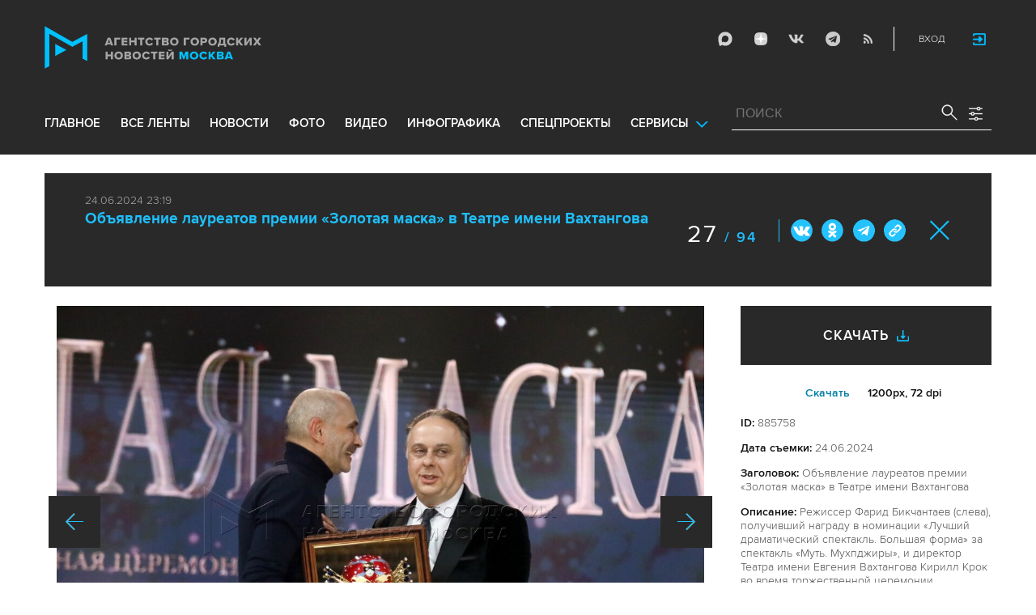

--- FILE ---
content_type: text/html; charset=utf-8
request_url: https://www.mskagency.ru/photobank/885758
body_size: 21415
content:
<!DOCTYPE html>
<html xmlns="http://www.w3.org/1999/xhtml" xml:lang="ru" lang="ru">
<head>
  <title>Агентство городских новостей «Москва» - Фотобанк</title>
  <link href="/favicon.ico" rel="icon" type="image/x-icon"/>
  <meta http-equiv="Content-Language" content="ru"/>

  <meta name="title" content="Агентство городских новостей «Москва» - Фотобанк">

    <link rel="canonical" href="https://www.mskagency.ru/photobank/885758"/>



  <meta charset="utf-8">
  <meta http-equiv="X-UA-Compatible" content="IE=edge">
  <meta name="author" content="">


  <meta name="viewport" content="width=device-width, initial-scale=1.0, user-scalable=0">
  <meta http-equiv="Content-Type" content="text/html; charset=utf-8" />
  <meta name="format-detection" content="telephone=no" />

    <link rel="preload" href="/fonts/ProximaNova-Regular.woff2" as="font" type="font/woff" crossorigin="anonymous">
    <link rel="preload" href="/fonts/ProximaNova-Semibold.woff2" as="font" type="font/woff" crossorigin="anonymous">
    <link rel="preload" href="/fonts/ProximaNova-Bold.woff2" as="font" type="font/woff" crossorigin="anonymous">
    
    <link as="style" href="/css/fonts.css?v=1769019963" rel="preload" />
    <link rel="stylesheet" href="/css/fonts.css?v=1769019963" />
    <link as="style" href="/css/style_19.css?v=1769019963" rel="preload" />
    <link rel="stylesheet" href="/css/style_19.css?v=1769019963" />

    <link rel="stylesheet" href="/css/adaptive_1280.css?v=1769019963" />


  <link rel="stylesheet" type="text/css" href="/js_19/slick/slick.css"/>
  <link rel="stylesheet" type="text/css" href="/js_19/jquery.modal/jquery.modal.css"/>

  <script src="/js_19/jquery-3.4.1.min.js?v=1769019963" type="text/javascript"></script>
  <script src="/js_19/jquery.maskedinput.min.js?v=1769019963"></script>
  <script src="/js_19/slick/slick.min.js?v=1769019963" type="text/javascript"></script>
  <script src="/js_19/infinite-scroll.pkgd.min.js?v=1769019963" type="text/javascript"></script>
  <script src="/js_19/jquery.modal/jquery.modal.js?v=1769019963" type="text/javascript"></script>
  <script src="/js_19/scripts.js?v=1769019963" type="text/javascript"></script>


  <link rel="stylesheet" href="/css/jcarousel-tango-skin.css" type="text/css" media="all" />

  <script src="/js/jquery.cookie.js?v=1769019963" type="text/javascript"></script>
  <script src="/js/jquery.ac.js?v=1769019963" type="text/javascript"></script>
  <script type="text/javascript" src="/js/jquery.form-v20140218.min.js?v=1769019963"></script>

  <!--<script src="/js/handlebars.runtime.js?v=1769019963" type="text/javascript"></script>-->
  <script src="/js/handlebars.js?v=1769019963" type="text/javascript"></script>


    <script src="/js/mustache.js?v=1769019963" type="text/javascript"></script>

  <!--<script type="text/javascript" src="/fancybox/jquery.fancybox-1.3.4.js"></script>
  <link rel="stylesheet" href="/fancybox/jquery.fancybox-1.3.4.css" type="text/css" media="screen" />//-->

  <link rel="stylesheet" href="/fancybox2/jquery.fancybox.css" type="text/css" media="screen" />
  <script type="text/javascript" src="/fancybox2/jquery.fancybox.pack.js?v=1769019963"></script>
  <link rel="stylesheet" href="/fancybox2/jquery.fancybox_popup.css" type="text/css" media="screen" />



  <script src="/js/main.js?v=1769019963" type="text/javascript"></script>


    <script src="/js/mediaDownloadIntroduceCl.js?v=1769019963"></script>
  <script type="text/javascript" src="/js/lib/period_picker/jquery.periodpicker.full.min.js?v=1769019963"></script>
  <link rel="stylesheet" href="/js/lib/period_picker//jquery.periodpicker.css" type="text/css" media="all" />

  <script type="text/javascript" src="/js/select2/js/select2.js?v=1769019963"></script>
  <script type="text/javascript" src="/js/select2/js/i18n/ru.js?v=1769019963"></script>
  <link rel="stylesheet" href="/js/select2/css/select2.css" type="text/css" media="all" />


  <script type="text/javascript" src="/js/jquery.query-object.js?v=1769019963"></script>


  <script src="/js/windows.js?v=1769019963"></script>


  <!--<script type="text/javascript" src="/js/auth/jquery.maskedinput-1.2.2.min.js"></script>-->
  <script type="text/javascript" src="/js/auth/jquery.s-bvalidator-yc.js?v=1769019963"></script>
  <script type="text/javascript" src="/js/auth/s-validate.options.js?v=1769019963"></script>
  <script type="text/javascript" src="/js/auth/modifier.js?v=1769019963"></script>






</head>

<body class="stretch">
  <header class="stretch">
  <div class="inside">
    <a class="mobile-menu-button">Меню</a>
    <a class="mobile-search-button">Поиск</a>
    <a class="mobile-social-button">Мы в соцсетях</a>
    <a href="/" class="logo" title="Агентство городских новостей «Москва»">Агентство городских новостей «Москва»</a>

    <div id="AuthBar" class="auth">
  <div id="login-popup-container"></div>
  <div id="infobar-container"></div>
</div>
<script>
    $.get( "/user/infobar_xhr", function(data) {
        $('#infobar-container').html(data)
    });
</script>


    <div class="social">
      <a href="https://max.ru/moscownewsagency" class="max" target="_blank">Max</a>
<a href="https://dzen.ru/mskagency" class="dzen" target="_blank">ДЗЭН</a>
<a href="https://vk.com/mskagency" class="vk" target="_blank">Vkontakte</a>
<a href="https://t.me/moscownewsagency" class="tg" target="_blank">Telegram</a>
<a href="/rss2" class="rss">RSS</a>

    </div>

    <div class="search-open">
      <a class="search-open__button"></a>
    </div>
    <div class="clear"></div>

    <div class="menu-container">
      <div class="menu">
  <ul class="topmenu">

    <li class="menu-1-item"><a href="/" rel='home'>Главное</a> </li>
    <li class="menu-1-item"><a href="/lenta" rel='all' data-ftype="all">все ленты</a> </li>
    <li class="menu-1-item"><a href="/lenta?type=text" rel='text' data-ftype="text">новости</a></li>
    <li class="menu-1-item"><a href="/lenta?type=photo" rel='photo' data-ftype="photo">фото</a></li>
    <li class="menu-1-item"><a href="/lenta?type=video" rel='video' data-ftype="video">видео</a></li>
    <li class="menu-1-item"><a href="/lenta?type=infographics" rel='infographics' data-ftype="infographics">инфографика</a></li>
    <li class="menu-1-item "><a href="/longreads" rel='longreads'>Спецпроекты</a></li>
    <li class="relative">
      <a href="#" class="service_link">Сервисы</a>
      <div class="service_menu_overlay"></div>
      <div class="service_menu">
        <ul>
          <li class="menu-1-item"><a href="/broadcasts/" rel='broadcast'>Трансляции</a></li>
          <li><a href="https://presscenter.mskagency.ru/" target="_blank">Пресс-центр</a></li>
          <li class="menu-1-item"><a href="/show-map" rel='map'>Карта событий</a></li>
          <li class="menu-1-item"><a href="/calendar" rel='calendar'>Календарь</a></li>
          <li class="menu-1-item"><a href="/about/" rel='about'>О нас </a></li>
          <li class="menu-1-item"><a href="/contacts/" rel='contacts'>Контакты</a></li>
        </ul>
      </div>
    </li>
  </ul>
</div>

    </div>

    <div class="search_wrapper">
      
<div class="search">
  <span>ПОИСК</span>
  <input type="text" name="criteria" class="text" value="" placeholder="ПОИСК" autocomplete="off">
  <input type="submit" name="" class="submit search-submit">

  <div class="settings">
    <a></a>
  </div>
  <a class="close"></a>
  <div class="strict-search-container">
    <div class="strict-search">
      <label>
        <input type="checkbox" name=""> Строгий поиск</label>
      </label>
    </div>
  </div>
</div>

<div class="clear"></div>
<div class="mini-suggest__overlay mini-suggest__overlay_visible_"></div>

<div class="advanced-search-popup adasdasd12423">
  <div class="advanced-search-popup__wrapper2">
    <div class="advanced-search-popup__wrapper">
      <div class="advanced-search-popup__form">

        <div class="form-item-line">
          <label>Дата</label>
          <div class="input-container">
            <input class='periodpicker' type="text" name="" id="from" value="">
            <input type="text" name="" id="to" value="">
          </div>
        </div>
        <!--
                            <div class="form-item-line">
                                <label>Ориентация</label>
                                <div class="input-container">
                                    <select id="orientationSelect" name="dummy">
                                        <option value="vertical">Вертикально</option>
                                        <option value="horizontal">Горизонтально</option>
                                    </select>
                                </div>
                            </div>
        -->
        <div class="form-item-line">
          <label>Фотографы</label>
          <div class="input-container">
            <select id="photographerSelect" multiple="multiple" name="photographer_id" style="width: 110px">
                <option value="277">Авилов Александр</option>
                <option value="395">Белицкий Дмитрий</option>
                <option value="153">Ведяшкин Сергей</option>
                <option value="309">Воронин Денис</option>
                <option value="347">Гришкин Денис</option>
                <option value="140">Зыков Кирилл</option>
                <option value="302">Иванко Игорь</option>
                <option value="287">Кардашов Антон</option>
                <option value="227">Киселев Сергей</option>
                <option value="389">Кузьмичёнок Василий</option>
                <option value="274">Кульгускин Роман</option>
                <option value="405">Лукина Мария</option>
                <option value="225">Любимов Андрей</option>
                <option value="7683">Нафикова Светлана</option>
                <option value="141">Никеричев Андрей</option>
                <option value="357">Новиков Владимир</option>
                <option value="374">Новосильцев Артур</option>
                <option value="322">Сандурская Софья</option>
                <option value="370">Тихонова Пелагия</option>
                <option value="385">Чингаев Ярослав</option>
                <option value="286">Мобильный репортер</option>
                <option value="295">Москва 24</option>
            </select>
          </div>
        </div>

        <div class="form-item-line">
          <label>Теги</label>
          <div class="input-container search-form-input-container">
            <select id="tagsSelect" multiple="multiple" name="tag" style="width: 110px">
            </select>
          </div>
        </div>

        <div class="form-item-line">
          <label>Рубрики:</label>
          <div class="input-container">
            <select id="rubricsSelect" multiple="multiple" name="rubric" style="width: 110px">
                <option value="11">Происшествия</option>
                <option value="3">Политика</option>
                <option value="10">Культура</option>
                <option value="5">Экономика</option>
                <option value="12">Строительство</option>
                <option value="7">Общество</option>
                <option value="13">Транспорт</option>
                <option value="14">Технологии</option>
                <option value="9">Спорт</option>
            </select>
          </div>
        </div>

        <div class="form-item-line">
          <label>Сортировка</label>
          <div class="input-container">
            <select id="orderSelect" name="order" style="width: 110px">
              <option  selected="selected" value="">Хронология</option>
              <option  value="relevance">Релевантность</option>
            </select>
          </div>
        </div>

        <div class="form-item-line">
          <label>Тип</label>
          <div class="input-container">
            <select id="typesSelect" name="type" style="width: 110px">
              <option  selected="selected" value="">Все</option>
              <option  value="photo">Фото</option>
              <option  value="video">Видео</option>
              <option  value="text">Новости</option>
              <option  value="infographics">Инфографика</option>
              <option  value="photo_files">Фотографии</option>
            </select>
          </div>
        </div>


        <div class="form-item-line">
          <label style="line-height: 20px;">Строгий поиск</label>
          <div class="input-container">
            <div class="SelectCustom">
              <input type="checkbox" class="styled" id="strictSearch" name="strict" value="1" >
            </div>
          </div>
        </div>
        <div class="form-item-line form-item-line-single_line">
          <label>или номер файла</label>
          <div class="input-container">
            <input class='bank_id__field' type="text" name="bank_id" id="bank_id" value="">
          </div>
        </div>
        <style>
            .advanced-search-popup .form-item-line.form-item-line-single_line {
                display: block;
                flex-basis: 100%;
                margin-top: 10px;
                padding-top: 16px;
                border-top: 1px solid #0083ad;
            }

            .advanced-search-popup .form-item-line.form-item-line-single_line label {
                width: 290px;
            }

            .advanced-search-popup .form-item-line .input-container .bank_id__field {
                box-sizing: border-box;
                /*background: transparent;*/
                border: none;
                outline: 0;
                color: #06618e;
                font-size: 18px;
                font-weight: normal;
                padding: 0 13px;
                height: 37px;
                margin: 0;
                width: 100% !important;
            }
        </style>
      </div>
      <div class="advanced-search-popup__buttons">
        <input id="reset_filter" type="reset" name="" value="Сбросить" class="button-reset">
        <input type="button" value="Применить" class="search-submit"/>
      </div>
    </div>
    <p class="close-form">Закрыть</p>
  </div>
</div>

<script>
    $(document).on('click', '.search-submit', function(e) {
        let params = {};
        let query  = []
        var url = location.origin + '?'
        if (!$('[name=bank_id]').val()) {
            url = '/search/?';
            if ($('#rubricsSelect').val().length) {
                query.push('rubric=' + encodeURIComponent($('#rubricsSelect').val().join(',')))
            }
            if ($('[name=type]').val()) {
                query.push('type=' + encodeURIComponent($('[name=type]').val()))
            }
            if ($('[name=order]').val()) {
                query.push('order=' + encodeURIComponent($('[name=order]').val()))
            }
            if ($('[name=tag]').val().length) {
                query.push('tag=' + encodeURIComponent($('[name=tag]').val().join(',')))
            }
            if ($('[name=criteria]').val()) {
                query.push('criteria=' + encodeURIComponent($('[name=criteria]').val()))
            }
            if ($('#photographerSelect').val().length) {
                query.push('photographer_id=' + encodeURIComponent($('#photographerSelect').val().join(',')))
            }
            if ($('#strictSearch').prop('checked')) {
                query.push('strict=1')
            }
            if ($('#eridSearch').prop('checked')) {
                query.push('with_erid=1')
            }
            let period = $('.periodpicker').periodpicker('valueStringStrong')
            if (period) {
                let from_to = period.split('-')
                query.push('from=' + from_to[0])
                query.push('to=' + from_to[1])
            }
            submitSearchMain(url + query.join('&'))
        } else {
            query.push('bank_id=' + encodeURIComponent($('[name=bank_id]').val()));
            submitSearchMain('/photobank/list' + '?' + query.join('&'))
        }
    })
    $(document).ready(function(){
        $('#orientationSelect').select2({
            minimumResultsForSearch: Infinity,
        });
        $('#photographerSelect').select2({
        });
        $('#tagsSelect').select2({
            ajax: {
                // url: '/tags/list',
                url: '/cms/suggest?model=Tag',
                dataType:'json',
                data: function (params) {
                    var query = {
                        term: params.term,
                    }
                    return query;
                },
                processResults: function (data) {
                    console.log (data)
                    var results = [];
                    $.each(data, function (index, datum) {
                        console.log (datum)
                        results.push({
                            id: datum.id,
                            text: datum.value
                        });
                    });

                    return {
                        results: results
                    };
                },
            }
        });
        $('#rubricsSelect').select2();
        $('#orderSelect').select2({
            minimumResultsForSearch: Infinity,
        });
        $('#typesSelect').select2({
            minimumResultsForSearch: Infinity,
        });
        $('.periodpicker').periodpicker({
            lang: 'ru',
            formatDate: 'DD.MM.YYYY',
            end: '#to',
        });
    })
</script>
    </div>
  </div>
</header>



<script>

    $( document ).ready(function() {


        $( "input[name='criteria']" ).focus( function () {
            $( '.mini-suggest__overlay' ).addClass( 'mini-suggest__overlay_visible' );
            $( '.search_wrapper' ).addClass( 'search_wrapper_overlay' );
            $( '.strict-search-container' ).addClass('active');
            if ($('.advanced-search-popup').hasClass('active')) {
                $( '.strict-search-container' ).removeClass('active');
                $( '.mini-suggest__overlay' ).removeClass( 'mini-suggest__overlay_visible' );
            }
        } );

        $('.search_wrapper .settings a').click( function () {
            $( '.mini-suggest__overlay' ).removeClass( 'mini-suggest__overlay_visible' );
            $( '.search_wrapper' ).removeClass( 'search_wrapper_overlay' );
            if ($('.advanced-search-popup').hasClass('active')) {
                $('.advanced-search-popup').removeClass('active');
                $( '.strict-search-container' ).addClass('active');
            }  else {
                $('.advanced-search-popup').addClass('active');
                $( ".advanced-search-popup" ).focus();
            }
            if ($( '.strict-search-container' ).hasClass('active')) {
                $( '.strict-search-container' ).removeClass('active');
            }  else {
                $( '.strict-search-container' ).removeClass('active');
            }
        } );

        $('.advanced-search-popup .close-form').click(function() {
            $( '.advanced-search-popup' ).removeClass('active');
        });

        $( ".mini-suggest__overlay" ).click( function () {
            $( '.mini-suggest__overlay' ).removeClass( 'mini-suggest__overlay_visible' );
            $( '.search_wrapper' ).removeClass( 'search_wrapper_overlay' );
            // $( '.strict-search-container' ).hide();
            $( '.strict-search-container' ).removeClass('active');
        } );


        $('.strict-search input').click( function () {
            if ($('.strict-search input').is(":checked")) {
                $('#strictSearch').prop('checked', true);
            }
            else {
                $('#strictSearch').prop('checked', false);
            }
        } );
        $('#strictSearch').click( function () {
            if ($('#strictSearch').is(":checked")) {
                $('.strict-search input').prop('checked', true);
            } else {
                $('.strict-search input').prop('checked', false);
            }
        } );

        if ($('#strictSearch').is(":checked")) {
            $('.strict-search input').prop('checked', true);
        } else {
            $('.strict-search input').prop('checked', false);
        }
        $('.erid-search input').click( function () {
            if ($('.erid-search input').is(":checked")) {
                $('#eridSearch').prop('checked', true);
            }
            else {
                $('#eridSearch').prop('checked', false);
            }
        } );
        $('#eridSearch').click( function () {
            if ($('#eridSearch').is(":checked")) {
                $('.erid-search input').prop('checked', true);
            } else {
                $('.erid-search input').prop('checked', false);
            }
        } );

        if ($('#eridSearch').is(":checked")) {
            $('.erid-search input').prop('checked', true);
        } else {
            $('.erid-search input').prop('checked', false);
        }
    });

</script>

<style>
    .mini-suggest__overlay {
        position: absolute;
        z-index: 1;
        top: 0;
        left: 0;
        visibility: hidden;
        width: 100vw;
        height: 100vh;
        opacity: 0;
        background: #fff;
        transition: opacity .2s ease-out;
    }
    .mini-suggest__overlay_visible {
        visibility: visible;
        opacity: 1;
    }
    .mini-suggest__overlay {
        position: fixed;
        height: 100vh;
        width: 100vw !important;
        cursor: pointer;
        /*background-color: rgba(31,31,32,.22);*/
        background-color: rgba(31,31,32,.8);
    }
    .mini-suggest__overlay_visible {
        opacity: .5;
    }
    .mini-suggest__overlay {
        z-index: 1000 !important;
    }

    .search_wrapper_overlay {
        background-color: rgba(70,70,70,.8);
    }
    .search_wrapper_overlay * {
        z-index: 1002;
    }
</style>




<style>
    .content .list li .time .s-date {display: none;}
    header.no-transition {transition: none !important;}
    header.no-transition .inside{transition: none !important;}
    header.no-transition .inside .logo {transition: none !important;}
    header.no-transition .inside .mobile-menu-button {transition: none !important;}
    header.no-transition .inside .menu {transition: none !important;}
    header.no-transition .inside .topmenu {transition: none !important;}
    header.no-transition .inside .topmenu li {transition: none !important;}
    header.no-transition .inside .search_wrapper {transition: none !important;}
</style>

<script>
    $( document ).ready(function() {
        $('header').addClass('no-transition');
        let params = $('.search-words .search-params').width();
        let padding_watch = function () {
            let searhchH1 = $('.search-words h1').width();
            let searhClose = $('.search-params-close').width();
            let searhHead = $('.search-words .head').width();
            if((searhHead -searhchH1 -searhClose - params) <= 40 ) {
                $( ".search-words .head" ).css( "display", 'block' );
                $( ".search-words .head" ).css( "paddingRight", 0 );
            } else {
                $( ".search-words .head" ).css( "display", 'flex' );
                //$( ".search-words .head" ).css( "paddingRight", '130px');

            }
            let searchPageHeadingHeight = $('.search-box.search-words').height();
            $('html > body.search-results-page').css({ paddingTop :  210 + 15 + searchPageHeadingHeight + 'px' });
        };
        $(window).on('load resize scroll', padding_watch);
        padding_watch();
        var lastScrollTop = 0;
        $(window).on('load resize scroll', function () {
            var posit = $(this).scrollTop();
            if(posit > lastScrollTop) {
                if (posit > 600) {
                    $('.logo').addClass('right');
                    $('.mobile-menu-button').addClass('active');
                    $('header').removeClass('with-menu');
                    $('.search-box').removeClass('with-menu');
                }
            } else {
                if (posit > 600) {
                    $('header').addClass('with-menu');
                    $('.search-box').addClass('with-menu');
                } else {
                    $('header').removeClass('with-menu');
                    $('.search-box').removeClass('with-menu');
                }
            }
            header123()
            function header123() {
                if ( $(document).scrollTop() <=600) {
                    $('.logo').removeClass('right');
                    $('header .mobile-menu-button').removeClass('active');
                }
                if ($(document).scrollTop() > 200) {
                    $('body').addClass('little');
                    $('header').addClass('little-menu');
                    $('header').removeClass('without-menu');
                    $('.search-box').addClass('little-menu');
                    $('.search-box').removeClass('without-menu');
                } else {
                    $('body').removeClass('littl-e');
                    $('header').removeClass('little-menu');
                    $('header').removeClass('without-menu');
                    $('.search-box').removeClass('little-menu');
                    $('.search-box').removeClass('without-menu');
                }
                if ($(document).scrollTop() > 600) {
                    $('header').addClass('without-menu');
                    $('.search-box').addClass('without-menu');
                }
            }
            lastScrollTop = posit;
            $('header').removeClass('no-transition');
        });
        $( ".mobile-menu-button" ).click(function() {
            $('header').toggleClass('with-menu');
            $('.search-box').toggleClass('with-menu');
        });
    });

</script>
<script type="text/javascript">
    // $(window).bind("load", function() {
    //     $( "body.stretch" ).css( "display", 'flex' );
    // });
</script>

<a name="c"></a>
<main class="stretch">
  <div class="content">
    <div class="photo-popup">
  <div class="material-popup__header">
    <p class="datetime">
        24.06.2024 23:19
    </p>
    <h2 class="title">
        <a href="/materials/3394647" style="color: #1fbffb;font-size: 19px;font-weight: bold;text-decoration:none;">Объявление лауреатов премии «Золотая маска» в Театре имени Вахтангова</a>
    </h2>
    <div class="mp__share">
      <div class="share2 js-share-button"></div>
      <div class="social social-inline-inner js-social"><a class="vk">Вконтакте</a><a class="ok">ОК</a><a class="tg">Telegram</a><a class="link" title="Скопировать ссылку https://www.mskagency.ru/photobank/885758" onclick="navigator.clipboard.writeText('https://www.mskagency.ru/photobank/885758');alert('Ссылка скопирована в буфер обмена.');return false;
      ">#</a></div>
    </div>
      <p class="number"><span>27</span>
        / 94</p>
    <!--<p class="share">Поделиться</p>-->
    <p class="close"><a href="/materials/3394647">Закрыть</a></p>
  </div>

  <div class="photo-popup__colswrapper">
    <div class="photo-popup__leftcolumn">
      <div class="slider">
<!--        <div class="photowrapper"><a href="https://www.mskagency.ru/b/c/933217.jpg" class="fancy-gallery" rel="gal" title="Режиссер Фарид Бикчантаев (слева), получивший награду в номинации «Лучший драматический спектакль. Большая форма» за спектакль «Муть. Мухпджиры», и директор Театра имени Евгения Вахтангова Кирилл Крок во время торжественной церемонии объявления лауреатов ХХХ российской национальной театральной премии и фестиваля-конкурса «Золотая маска» на исторической сцене Государственного академического театра имени Евгения Вахтангова." el_id="933217" data-index="933215" data-href="https://www.mskagency.ru/b/c/a/933217.jpg" data-dtype="1" data-dplace="217" data-dmaterial="3394647" data-fid="885758" data-dfile="933217" data-photographer="Артур Новосильцев"><img src="https://www.mskagency.ru/b/c/933217.1200x1200p.jpg" /></a></div>-->
              <div class="photowrapper"><a href="https://www.mskagency.ru/b/c/933214.jpg" class="fancy-gallery" rel="gal" title="Актриса Елизавета Боярская, получившая совместно с актером Игорем Черневичем специальную премию жюри «за лучший актерский дуэт» в спектакле Театра Европы «Чайка», во время торжественной церемонии объявления лауреатов ХХХ российской национальной театральной премии и фестиваля-конкурса «Золотая маска» на исторической сцене Государственного академического театра имени Евгения Вахтангова." el_id="933214" data-index="933215" data-href="https://www.mskagency.ru/b/c/a/933214.jpg" data-dtype="1" data-dplace="217" data-dmaterial="3394647" data-fid="885732" data-dfile="933214" data-photographer="Артур Новосильцев"><img src="https://www.mskagency.ru/b/c/933214.1200x1200p.jpg" /></a></div>
              <div class="photowrapper"><a href="https://www.mskagency.ru/b/c/933201.jpg" class="fancy-gallery" rel="gal" title="Актриса Елизавета Боярская, получившая совместно с актером Игорем Черневичем специальную премию жюри «за лучший актерский дуэт» в спектакле Театра Европы «Чайка», во время торжественной церемонии объявления лауреатов ХХХ российской национальной театральной премии и фестиваля-конкурса «Золотая маска» на исторической сцене Государственного академического театра имени Евгения Вахтангова." el_id="933201" data-index="933215" data-href="https://www.mskagency.ru/b/c/a/933201.jpg" data-dtype="1" data-dplace="217" data-dmaterial="3394647" data-fid="885733" data-dfile="933201" data-photographer="Артур Новосильцев"><img src="https://www.mskagency.ru/b/c/933201.1200x1200p.jpg" /></a></div>
              <div class="photowrapper"><a href="https://www.mskagency.ru/b/c/933215.jpg" class="fancy-gallery" rel="gal" title="Актриса Елизавета Боярская, получившая совместно с актером Игорем Черневичем специальную премию жюри «за лучший актерский дуэт» в спектакле Театра Европы «Чайка», во время торжественной церемонии объявления лауреатов ХХХ российской национальной театральной премии и фестиваля-конкурса «Золотая маска» на исторической сцене Государственного академического театра имени Евгения Вахтангова." el_id="933215" data-index="933215" data-href="https://www.mskagency.ru/b/c/a/933215.jpg" data-dtype="1" data-dplace="217" data-dmaterial="3394647" data-fid="885734" data-dfile="933215" data-photographer="Артур Новосильцев"><img src="https://www.mskagency.ru/b/c/933215.1200x1200p.jpg" /></a></div>
              <div class="photowrapper"><a href="https://www.mskagency.ru/b/c/933234.jpg" class="fancy-gallery" rel="gal" title="Торжественная церемония объявление лауреатов ХХХ российской национальной театральной премии и фестиваля-конкурса «Золотая маска» на исторической сцене Государственного академического театра имени Евгения Вахтангова." el_id="933234" data-index="933215" data-href="https://www.mskagency.ru/b/c/a/933234.jpg" data-dtype="1" data-dplace="217" data-dmaterial="3394647" data-fid="885735" data-dfile="933234" data-photographer="Артур Новосильцев"><img src="https://www.mskagency.ru/b/c/933234.1200x1200p.jpg" /></a></div>
              <div class="photowrapper"><a href="https://www.mskagency.ru/b/c/933204.jpg" class="fancy-gallery" rel="gal" title="Президент национальной театральной премии и фестиваля «Золотая Маска», художественный руководитель Московского театра Олега Табакова Владимир Машков во время торжественной церемонии объявления лауреатов ХХХ российской национальной театральной премии и фестиваля-конкурса «Золотая маска» на исторической сцене Государственного академического театра имени Евгения Вахтангова." el_id="933204" data-index="933215" data-href="https://www.mskagency.ru/b/c/a/933204.jpg" data-dtype="1" data-dplace="217" data-dmaterial="3394647" data-fid="885736" data-dfile="933204" data-photographer="Артур Новосильцев"><img src="https://www.mskagency.ru/b/c/933204.1200x1200p.jpg" /></a></div>
              <div class="photowrapper"><a href="https://www.mskagency.ru/b/c/933220.jpg" class="fancy-gallery" rel="gal" title="Президент национальной театральной премии и фестиваля «Золотая Маска», художественный руководитель Московского театра Олега Табакова Владимир Машков во время торжественной церемонии объявления лауреатов ХХХ российской национальной театральной премии и фестиваля-конкурса «Золотая маска» на исторической сцене Государственного академического театра имени Евгения Вахтангова." el_id="933220" data-index="933215" data-href="https://www.mskagency.ru/b/c/a/933220.jpg" data-dtype="1" data-dplace="217" data-dmaterial="3394647" data-fid="885737" data-dfile="933220" data-photographer="Артур Новосильцев"><img src="https://www.mskagency.ru/b/c/933220.1200x1200p.jpg" /></a></div>
              <div class="photowrapper"><a href="https://www.mskagency.ru/b/c/933253.jpg" class="fancy-gallery" rel="gal" title="Торжественная церемония объявление лауреатов ХХХ российской национальной театральной премии и фестиваля-конкурса «Золотая маска» на исторической сцене Государственного академического театра имени Евгения Вахтангова." el_id="933253" data-index="933215" data-href="https://www.mskagency.ru/b/c/a/933253.jpg" data-dtype="1" data-dplace="217" data-dmaterial="3394647" data-fid="885738" data-dfile="933253" data-photographer="Артур Новосильцев"><img src="https://www.mskagency.ru/b/c/933253.1200x1200p.jpg" /></a></div>
              <div class="photowrapper"><a href="https://www.mskagency.ru/b/c/933211.jpg" class="fancy-gallery" rel="gal" title="Режиссер-постановщик Вячеслав Стародубцев во время торжественной церемонии объявления лауреатов ХХХ российской национальной театральной премии и фестиваля-конкурса «Золотая маска» на исторической сцене Государственного академического театра имени Евгения Вахтангова." el_id="933211" data-index="933215" data-href="https://www.mskagency.ru/b/c/a/933211.jpg" data-dtype="1" data-dplace="217" data-dmaterial="3394647" data-fid="885739" data-dfile="933211" data-photographer="Артур Новосильцев"><img src="https://www.mskagency.ru/b/c/933211.1200x1200p.jpg" /></a></div>
              <div class="photowrapper"><a href="https://www.mskagency.ru/b/c/933212.jpg" class="fancy-gallery" rel="gal" title="Актер Борис Рудак, получивший специальную премию жюри «за яркую интерпретацию роли Риккардо» в опере «Бал-маскарад» Театра оперы и балета имени П.И. Чайковского во время торжественной церемонии объявления лауреатов ХХХ российской национальной театральной премии и фестиваля-конкурса «Золотая маска» на исторической сцене Государственного академического театра имени Евгения Вахтангова." el_id="933212" data-index="933215" data-href="https://www.mskagency.ru/b/c/a/933212.jpg" data-dtype="1" data-dplace="217" data-dmaterial="3394647" data-fid="885740" data-dfile="933212" data-photographer="Артур Новосильцев"><img src="https://www.mskagency.ru/b/c/933212.1200x1200p.jpg" /></a></div>
              <div class="photowrapper"><a href="https://www.mskagency.ru/b/c/933245.jpg" class="fancy-gallery" rel="gal" title="Актер Борис Рудак, получивший специальную премию жюри «за яркую интерпретацию роли Риккардо» в опере «Бал-маскарад» Театра оперы и балета имени П.И. Чайковского и актриса Алла Сигалова во время торжественной церемонии объявления лауреатов ХХХ российской национальной театральной премии и фестиваля-конкурса «Золотая маска» на исторической сцене Государственного академического театра имени Евгения Вахтангова." el_id="933245" data-index="933215" data-href="https://www.mskagency.ru/b/c/a/933245.jpg" data-dtype="1" data-dplace="217" data-dmaterial="3394647" data-fid="885741" data-dfile="933245" data-photographer="Артур Новосильцев"><img src="https://www.mskagency.ru/b/c/933245.1200x1200p.jpg" /></a></div>
              <div class="photowrapper"><a href="https://www.mskagency.ru/b/c/933221.jpg" class="fancy-gallery" rel="gal" title="Актриса Алла Сигалова во время торжественной церемонии объявления лауреатов ХХХ российской национальной театральной премии и фестиваля-конкурса «Золотая маска» на исторической сцене Государственного академического театра имени Евгения Вахтангова." el_id="933221" data-index="933215" data-href="https://www.mskagency.ru/b/c/a/933221.jpg" data-dtype="1" data-dplace="217" data-dmaterial="3394647" data-fid="885742" data-dfile="933221" data-photographer="Артур Новосильцев"><img src="https://www.mskagency.ru/b/c/933221.1200x1200p.jpg" /></a></div>
              <div class="photowrapper"><a href="https://www.mskagency.ru/b/c/933222.jpg" class="fancy-gallery" rel="gal" title="Актер Игорь Петренко и актриса Елизавета Боярская, получившая совместно с актером Игорем Черневичем специальную премию жюри «за лучший актерский дуэт» в спектакле Театра Европы «Чайка», во время торжественной церемонии объявления лауреатов ХХХ российской национальной театральной премии и фестиваля-конкурса «Золотая маска» на исторической сцене Государственного академического театра имени Евгения Вахтангова." el_id="933222" data-index="933215" data-href="https://www.mskagency.ru/b/c/a/933222.jpg" data-dtype="1" data-dplace="217" data-dmaterial="3394647" data-fid="885743" data-dfile="933222" data-photographer="Артур Новосильцев"><img src="https://www.mskagency.ru/b/c/933222.1200x1200p.jpg" /></a></div>
              <div class="photowrapper"><a href="https://www.mskagency.ru/b/c/933231.jpg" class="fancy-gallery" rel="gal" title="Актриса Елизавета Боярская, получившая совместно с актером Игорем Черневичем специальную премию жюри «за лучший актерский дуэт» в спектакле Театра Европы «Чайка», во время торжественной церемонии объявления лауреатов ХХХ российской национальной театральной премии и фестиваля-конкурса «Золотая маска» на исторической сцене Государственного академического театра имени Евгения Вахтангова." el_id="933231" data-index="933215" data-href="https://www.mskagency.ru/b/c/a/933231.jpg" data-dtype="1" data-dplace="217" data-dmaterial="3394647" data-fid="885744" data-dfile="933231" data-photographer="Артур Новосильцев"><img src="https://www.mskagency.ru/b/c/933231.1200x1200p.jpg" /></a></div>
              <div class="photowrapper"><a href="https://www.mskagency.ru/b/c/933219.jpg" class="fancy-gallery" rel="gal" title="Актер Игорь Петренко во время торжественной церемонии объявления лауреатов ХХХ российской национальной театральной премии и фестиваля-конкурса «Золотая маска» на исторической сцене Государственного академического театра имени Евгения Вахтангова." el_id="933219" data-index="933215" data-href="https://www.mskagency.ru/b/c/a/933219.jpg" data-dtype="1" data-dplace="217" data-dmaterial="3394647" data-fid="885745" data-dfile="933219" data-photographer="Артур Новосильцев"><img src="https://www.mskagency.ru/b/c/933219.1200x1200p.jpg" /></a></div>
              <div class="photowrapper"><a href="https://www.mskagency.ru/b/c/933216.jpg" class="fancy-gallery" rel="gal" title="Торжественная церемония объявление лауреатов ХХХ российской национальной театральной премии и фестиваля-конкурса «Золотая маска» на исторической сцене Государственного академического театра имени Евгения Вахтангова." el_id="933216" data-index="933215" data-href="https://www.mskagency.ru/b/c/a/933216.jpg" data-dtype="1" data-dplace="217" data-dmaterial="3394647" data-fid="885746" data-dfile="933216" data-photographer="Артур Новосильцев"><img src="https://www.mskagency.ru/b/c/933216.1200x1200p.jpg" /></a></div>
              <div class="photowrapper"><a href="https://www.mskagency.ru/b/c/933229.jpg" class="fancy-gallery" rel="gal" title="Торжественная церемония объявление лауреатов ХХХ российской национальной театральной премии и фестиваля-конкурса «Золотая маска» на исторической сцене Государственного академического театра имени Евгения Вахтангова." el_id="933229" data-index="933215" data-href="https://www.mskagency.ru/b/c/a/933229.jpg" data-dtype="1" data-dplace="217" data-dmaterial="3394647" data-fid="885747" data-dfile="933229" data-photographer="Артур Новосильцев"><img src="https://www.mskagency.ru/b/c/933229.1200x1200p.jpg" /></a></div>
              <div class="photowrapper"><a href="https://www.mskagency.ru/b/c/933230.jpg" class="fancy-gallery" rel="gal" title="Торжественная церемония объявление лауреатов ХХХ российской национальной театральной премии и фестиваля-конкурса «Золотая маска» на исторической сцене Государственного академического театра имени Евгения Вахтангова." el_id="933230" data-index="933215" data-href="https://www.mskagency.ru/b/c/a/933230.jpg" data-dtype="1" data-dplace="217" data-dmaterial="3394647" data-fid="885748" data-dfile="933230" data-photographer="Артур Новосильцев"><img src="https://www.mskagency.ru/b/c/933230.1200x1200p.jpg" /></a></div>
              <div class="photowrapper"><a href="https://www.mskagency.ru/b/c/933258.jpg" class="fancy-gallery" rel="gal" title="Торжественная церемония объявление лауреатов ХХХ российской национальной театральной премии и фестиваля-конкурса «Золотая маска» на исторической сцене Государственного академического театра имени Евгения Вахтангова." el_id="933258" data-index="933215" data-href="https://www.mskagency.ru/b/c/a/933258.jpg" data-dtype="1" data-dplace="217" data-dmaterial="3394647" data-fid="885749" data-dfile="933258" data-photographer="Артур Новосильцев"><img src="https://www.mskagency.ru/b/c/933258.1200x1200p.jpg" /></a></div>
              <div class="photowrapper"><a href="https://www.mskagency.ru/b/c/933223.jpg" class="fancy-gallery" rel="gal" title="Ректор Российского института театрального искусства (ГИТИС) Григорий Заславский во время торжественной церемонии объявления лауреатов ХХХ российской национальной театральной премии и фестиваля-конкурса «Золотая маска» на исторической сцене Государственного академического театра имени Евгения Вахтангова." el_id="933223" data-index="933215" data-href="https://www.mskagency.ru/b/c/a/933223.jpg" data-dtype="1" data-dplace="217" data-dmaterial="3394647" data-fid="885750" data-dfile="933223" data-photographer="Артур Новосильцев"><img src="https://www.mskagency.ru/b/c/933223.1200x1200p.jpg" /></a></div>
              <div class="photowrapper"><a href="https://www.mskagency.ru/b/c/933247.jpg" class="fancy-gallery" rel="gal" title="Торжественная церемония объявление лауреатов ХХХ российской национальной театральной премии и фестиваля-конкурса «Золотая маска» на исторической сцене Государственного академического театра имени Евгения Вахтангова." el_id="933247" data-index="933215" data-href="https://www.mskagency.ru/b/c/a/933247.jpg" data-dtype="1" data-dplace="217" data-dmaterial="3394647" data-fid="885751" data-dfile="933247" data-photographer="Артур Новосильцев"><img src="https://www.mskagency.ru/b/c/933247.1200x1200p.jpg" /></a></div>
              <div class="photowrapper"><a href="https://www.mskagency.ru/b/c/933235.jpg" class="fancy-gallery" rel="gal" title="Торжественная церемония объявление лауреатов ХХХ российской национальной театральной премии и фестиваля-конкурса «Золотая маска» на исторической сцене Государственного академического театра имени Евгения Вахтангова." el_id="933235" data-index="933215" data-href="https://www.mskagency.ru/b/c/a/933235.jpg" data-dtype="1" data-dplace="217" data-dmaterial="3394647" data-fid="885752" data-dfile="933235" data-photographer="Артур Новосильцев"><img src="https://www.mskagency.ru/b/c/933235.1200x1200p.jpg" /></a></div>
              <div class="photowrapper"><a href="https://www.mskagency.ru/b/c/933213.jpg" class="fancy-gallery" rel="gal" title="Художественный руководитель, директор Московского художественного театра (МХТ) имени А.П. Чехова Сергей Женовач во время торжественной церемонии объявления лауреатов ХХХ российской национальной театральной премии и фестиваля-конкурса «Золотая маска» на исторической сцене Государственного академического театра имени Евгения Вахтангова." el_id="933213" data-index="933215" data-href="https://www.mskagency.ru/b/c/a/933213.jpg" data-dtype="1" data-dplace="217" data-dmaterial="3394647" data-fid="885753" data-dfile="933213" data-photographer="Артур Новосильцев"><img src="https://www.mskagency.ru/b/c/933213.1200x1200p.jpg" /></a></div>
              <div class="photowrapper"><a href="https://www.mskagency.ru/b/c/933228.jpg" class="fancy-gallery" rel="gal" title="Художественный руководитель, директор Московского художественного театра (МХТ) имени А.П. Чехова Сергей Женовач во время торжественной церемонии объявления лауреатов ХХХ российской национальной театральной премии и фестиваля-конкурса «Золотая маска» на исторической сцене Государственного академического театра имени Евгения Вахтангова." el_id="933228" data-index="933215" data-href="https://www.mskagency.ru/b/c/a/933228.jpg" data-dtype="1" data-dplace="217" data-dmaterial="3394647" data-fid="885754" data-dfile="933228" data-photographer="Артур Новосильцев"><img src="https://www.mskagency.ru/b/c/933228.1200x1200p.jpg" /></a></div>
              <div class="photowrapper"><a href="https://www.mskagency.ru/b/c/933242.jpg" class="fancy-gallery" rel="gal" title="Директор Театра имени Евгения Вахтангова Кирилл Крок во время торжественной церемонии объявления лауреатов ХХХ российской национальной театральной премии и фестиваля-конкурса «Золотая маска» на исторической сцене Государственного академического театра имени Евгения Вахтангова." el_id="933242" data-index="933215" data-href="https://www.mskagency.ru/b/c/a/933242.jpg" data-dtype="1" data-dplace="217" data-dmaterial="3394647" data-fid="885755" data-dfile="933242" data-photographer="Артур Новосильцев"><img src="https://www.mskagency.ru/b/c/933242.1200x1200p.jpg" /></a></div>
              <div class="photowrapper"><a href="https://www.mskagency.ru/b/c/933205.jpg" class="fancy-gallery" rel="gal" title="Директор Театра имени Евгения Вахтангова Кирилл Крок во время торжественной церемонии объявления лауреатов ХХХ российской национальной театральной премии и фестиваля-конкурса «Золотая маска» на исторической сцене Государственного академического театра имени Евгения Вахтангова." el_id="933205" data-index="933215" data-href="https://www.mskagency.ru/b/c/a/933205.jpg" data-dtype="1" data-dplace="217" data-dmaterial="3394647" data-fid="885756" data-dfile="933205" data-photographer="Артур Новосильцев"><img src="https://www.mskagency.ru/b/c/933205.1200x1200p.jpg" /></a></div>
              <div class="photowrapper"><a href="https://www.mskagency.ru/b/c/933236.jpg" class="fancy-gallery" rel="gal" title="Режиссер Фарид Бикчантаев (слева), получивший награду в номинации «Лучший драматический спектакль. Большая форма» за спектакль «Муть. Мухпджиры», во время торжественной церемонии объявления лауреатов ХХХ российской национальной театральной премии и фестиваля-конкурса «Золотая маска» на исторической сцене Государственного академического театра имени Евгения Вахтангова." el_id="933236" data-index="933215" data-href="https://www.mskagency.ru/b/c/a/933236.jpg" data-dtype="1" data-dplace="217" data-dmaterial="3394647" data-fid="885757" data-dfile="933236" data-photographer="Артур Новосильцев"><img src="https://www.mskagency.ru/b/c/933236.1200x1200p.jpg" /></a></div>
              <div class="photowrapper"><a href="https://www.mskagency.ru/b/c/933217.jpg" class="fancy-gallery" rel="gal" title="Режиссер Фарид Бикчантаев (слева), получивший награду в номинации «Лучший драматический спектакль. Большая форма» за спектакль «Муть. Мухпджиры», и директор Театра имени Евгения Вахтангова Кирилл Крок во время торжественной церемонии объявления лауреатов ХХХ российской национальной театральной премии и фестиваля-конкурса «Золотая маска» на исторической сцене Государственного академического театра имени Евгения Вахтангова." el_id="933217" data-index="933215" data-href="https://www.mskagency.ru/b/c/a/933217.jpg" data-dtype="1" data-dplace="217" data-dmaterial="3394647" data-fid="885758" data-dfile="933217" data-photographer="Артур Новосильцев"><img src="https://www.mskagency.ru/b/c/933217.1200x1200p.jpg" /></a></div>
              <div class="photowrapper"><a href="https://www.mskagency.ru/b/c/933243.jpg" class="fancy-gallery" rel="gal" title="Директор Театра имени Евгения Вахтангова Кирилл Крок во время торжественной церемонии объявления лауреатов ХХХ российской национальной театральной премии и фестиваля-конкурса «Золотая маска» на исторической сцене Государственного академического театра имени Евгения Вахтангова." el_id="933243" data-index="933215" data-href="https://www.mskagency.ru/b/c/a/933243.jpg" data-dtype="1" data-dplace="217" data-dmaterial="3394647" data-fid="885759" data-dfile="933243" data-photographer="Артур Новосильцев"><img src="https://www.mskagency.ru/b/c/933243.1200x1200p.jpg" /></a></div>
              <div class="photowrapper"><a href="https://www.mskagency.ru/b/c/933203.jpg" class="fancy-gallery" rel="gal" title="Торжественная церемония объявление лауреатов ХХХ российской национальной театральной премии и фестиваля-конкурса «Золотая маска» на исторической сцене Государственного академического театра имени Евгения Вахтангова." el_id="933203" data-index="933215" data-href="https://www.mskagency.ru/b/c/a/933203.jpg" data-dtype="1" data-dplace="217" data-dmaterial="3394647" data-fid="885760" data-dfile="933203" data-photographer="Артур Новосильцев"><img src="https://www.mskagency.ru/b/c/933203.1200x1200p.jpg" /></a></div>
              <div class="photowrapper"><a href="https://www.mskagency.ru/b/c/933233.jpg" class="fancy-gallery" rel="gal" title="Торжественная церемония объявление лауреатов ХХХ российской национальной театральной премии и фестиваля-конкурса «Золотая маска» на исторической сцене Государственного академического театра имени Евгения Вахтангова." el_id="933233" data-index="933215" data-href="https://www.mskagency.ru/b/c/a/933233.jpg" data-dtype="1" data-dplace="217" data-dmaterial="3394647" data-fid="885761" data-dfile="933233" data-photographer="Артур Новосильцев"><img src="https://www.mskagency.ru/b/c/933233.1200x1200p.jpg" /></a></div>
              <div class="photowrapper"><a href="https://www.mskagency.ru/b/c/933251.jpg" class="fancy-gallery" rel="gal" title="Торжественная церемония объявление лауреатов ХХХ российской национальной театральной премии и фестиваля-конкурса «Золотая маска» на исторической сцене Государственного академического театра имени Евгения Вахтангова." el_id="933251" data-index="933215" data-href="https://www.mskagency.ru/b/c/a/933251.jpg" data-dtype="1" data-dplace="217" data-dmaterial="3394647" data-fid="885762" data-dfile="933251" data-photographer="Артур Новосильцев"><img src="https://www.mskagency.ru/b/c/933251.1200x1200p.jpg" /></a></div>
              <div class="photowrapper"><a href="https://www.mskagency.ru/b/c/933206.jpg" class="fancy-gallery" rel="gal" title="Актриса Елизавета Боярская, получившая совместно с актером Игорем Черневичем специальную премию жюри «за лучший актерский дуэт» в спектакле Театра Европы «Чайка», во время торжественной церемонии объявления лауреатов ХХХ российской национальной театральной премии и фестиваля-конкурса «Золотая маска» на исторической сцене Государственного академического театра имени Евгения Вахтангова." el_id="933206" data-index="933215" data-href="https://www.mskagency.ru/b/c/a/933206.jpg" data-dtype="1" data-dplace="217" data-dmaterial="3394647" data-fid="885763" data-dfile="933206" data-photographer="Артур Новосильцев"><img src="https://www.mskagency.ru/b/c/933206.1200x1200p.jpg" /></a></div>
              <div class="photowrapper"><a href="https://www.mskagency.ru/b/c/933257.jpg" class="fancy-gallery" rel="gal" title="Актриса Елизавета Боярская, получившая совместно с актером Игорем Черневичем специальную премию жюри «за лучший актерский дуэт» в спектакле Театра Европы «Чайка», во время торжественной церемонии объявления лауреатов ХХХ российской национальной театральной премии и фестиваля-конкурса «Золотая маска» на исторической сцене Государственного академического театра имени Евгения Вахтангова." el_id="933257" data-index="933215" data-href="https://www.mskagency.ru/b/c/a/933257.jpg" data-dtype="1" data-dplace="217" data-dmaterial="3394647" data-fid="885764" data-dfile="933257" data-photographer="Артур Новосильцев"><img src="https://www.mskagency.ru/b/c/933257.1200x1200p.jpg" /></a></div>
              <div class="photowrapper"><a href="https://www.mskagency.ru/b/c/933256.jpg" class="fancy-gallery" rel="gal" title="Актриса Елизавета Боярская, получившая совместно с актером Игорем Черневичем специальную премию жюри «за лучший актерский дуэт» в спектакле Театра Европы «Чайка», во время торжественной церемонии объявления лауреатов ХХХ российской национальной театральной премии и фестиваля-конкурса «Золотая маска» на исторической сцене Государственного академического театра имени Евгения Вахтангова." el_id="933256" data-index="933215" data-href="https://www.mskagency.ru/b/c/a/933256.jpg" data-dtype="1" data-dplace="217" data-dmaterial="3394647" data-fid="885765" data-dfile="933256" data-photographer="Артур Новосильцев"><img src="https://www.mskagency.ru/b/c/933256.1200x1200p.jpg" /></a></div>
              <div class="photowrapper"><a href="https://www.mskagency.ru/b/c/933207.jpg" class="fancy-gallery" rel="gal" title="Актриса Елизавета Боярская, получившая совместно с актером Игорем Черневичем специальную премию жюри «за лучший актерский дуэт» в спектакле Театра Европы «Чайка», во время торжественной церемонии объявления лауреатов ХХХ российской национальной театральной премии и фестиваля-конкурса «Золотая маска» на исторической сцене Государственного академического театра имени Евгения Вахтангова." el_id="933207" data-index="933215" data-href="https://www.mskagency.ru/b/c/a/933207.jpg" data-dtype="1" data-dplace="217" data-dmaterial="3394647" data-fid="885766" data-dfile="933207" data-photographer="Артур Новосильцев"><img src="https://www.mskagency.ru/b/c/933207.1200x1200p.jpg" /></a></div>
              <div class="photowrapper"><a href="https://www.mskagency.ru/b/c/933241.jpg" class="fancy-gallery" rel="gal" title="Актриса Елизавета Боярская, получившая совместно с актером Игорем Черневичем специальную премию жюри «за лучший актерский дуэт» в спектакле Театра Европы «Чайка», во время торжественной церемонии объявления лауреатов ХХХ российской национальной театральной премии и фестиваля-конкурса «Золотая маска» на исторической сцене Государственного академического театра имени Евгения Вахтангова." el_id="933241" data-index="933215" data-href="https://www.mskagency.ru/b/c/a/933241.jpg" data-dtype="1" data-dplace="217" data-dmaterial="3394647" data-fid="885767" data-dfile="933241" data-photographer="Артур Новосильцев"><img src="https://www.mskagency.ru/b/c/933241.1200x1200p.jpg" /></a></div>
              <div class="photowrapper"><a href="https://www.mskagency.ru/b/c/933225.jpg" class="fancy-gallery" rel="gal" title="Художники Российского академического молодежного театра (РАМТ) Лилия Баишева и Виктор Архипов, получившие награду в номинации «Драматический театр. Лучшая работа художника-постановщика», во время торжественной церемонии объявления лауреатов ХХХ российской национальной театральной премии и фестиваля-конкурса «Золотая маска» на исторической сцене Государственного академического театра имени Евгения Вахтангова." el_id="933225" data-index="933215" data-href="https://www.mskagency.ru/b/c/a/933225.jpg" data-dtype="1" data-dplace="217" data-dmaterial="3394647" data-fid="885768" data-dfile="933225" data-photographer="Артур Новосильцев"><img src="https://www.mskagency.ru/b/c/933225.1200x1200p.jpg" /></a></div>
              <div class="photowrapper"><a href="https://www.mskagency.ru/b/c/933238.jpg" class="fancy-gallery" rel="gal" title="Художник Марина Марьянич, получившая награду в номинации «Лучшая работа художника по костюмам» в спектакле «Муть. Мухаджиры», во время торжественной церемонии объявления лауреатов ХХХ российской национальной театральной премии и фестиваля-конкурса «Золотая маска» на исторической сцене Государственного академического театра имени Евгения Вахтангова." el_id="933238" data-index="933215" data-href="https://www.mskagency.ru/b/c/a/933238.jpg" data-dtype="1" data-dplace="217" data-dmaterial="3394647" data-fid="885769" data-dfile="933238" data-photographer="Артур Новосильцев"><img src="https://www.mskagency.ru/b/c/933238.1200x1200p.jpg" /></a></div>
              <div class="photowrapper"><a href="https://www.mskagency.ru/b/c/933260.jpg" class="fancy-gallery" rel="gal" title="Художник Марина Марьянич, получившая награду в номинации «Лучшая работа художника по костюмам» в спектакле «Муть. Мухаджиры», во время торжественной церемонии объявления лауреатов ХХХ российской национальной театральной премии и фестиваля-конкурса «Золотая маска» на исторической сцене Государственного академического театра имени Евгения Вахтангова." el_id="933260" data-index="933215" data-href="https://www.mskagency.ru/b/c/a/933260.jpg" data-dtype="1" data-dplace="217" data-dmaterial="3394647" data-fid="885770" data-dfile="933260" data-photographer="Артур Новосильцев"><img src="https://www.mskagency.ru/b/c/933260.1200x1200p.jpg" /></a></div>
              <div class="photowrapper"><a href="https://www.mskagency.ru/b/c/933254.jpg" class="fancy-gallery" rel="gal" title="Торжественная церемония объявление лауреатов ХХХ российской национальной театральной премии и фестиваля-конкурса «Золотая маска» на исторической сцене Государственного академического театра имени Евгения Вахтангова." el_id="933254" data-index="933215" data-href="https://www.mskagency.ru/b/c/a/933254.jpg" data-dtype="1" data-dplace="217" data-dmaterial="3394647" data-fid="885771" data-dfile="933254" data-photographer="Артур Новосильцев"><img src="https://www.mskagency.ru/b/c/933254.1200x1200p.jpg" /></a></div>
              <div class="photowrapper"><a href="https://www.mskagency.ru/b/c/933226.jpg" class="fancy-gallery" rel="gal" title="Торжественная церемония объявление лауреатов ХХХ российской национальной театральной премии и фестиваля-конкурса «Золотая маска» на исторической сцене Государственного академического театра имени Евгения Вахтангова." el_id="933226" data-index="933215" data-href="https://www.mskagency.ru/b/c/a/933226.jpg" data-dtype="1" data-dplace="217" data-dmaterial="3394647" data-fid="885772" data-dfile="933226" data-photographer="Артур Новосильцев"><img src="https://www.mskagency.ru/b/c/933226.1200x1200p.jpg" /></a></div>
              <div class="photowrapper"><a href="https://www.mskagency.ru/b/c/933218.jpg" class="fancy-gallery" rel="gal" title="Торжественная церемония объявление лауреатов ХХХ российской национальной театральной премии и фестиваля-конкурса «Золотая маска» на исторической сцене Государственного академического театра имени Евгения Вахтангова." el_id="933218" data-index="933215" data-href="https://www.mskagency.ru/b/c/a/933218.jpg" data-dtype="1" data-dplace="217" data-dmaterial="3394647" data-fid="885773" data-dfile="933218" data-photographer="Артур Новосильцев"><img src="https://www.mskagency.ru/b/c/933218.1200x1200p.jpg" /></a></div>
              <div class="photowrapper"><a href="https://www.mskagency.ru/b/c/933240.jpg" class="fancy-gallery" rel="gal" title="Торжественная церемония объявление лауреатов ХХХ российской национальной театральной премии и фестиваля-конкурса «Золотая маска» на исторической сцене Государственного академического театра имени Евгения Вахтангова." el_id="933240" data-index="933215" data-href="https://www.mskagency.ru/b/c/a/933240.jpg" data-dtype="1" data-dplace="217" data-dmaterial="3394647" data-fid="885774" data-dfile="933240" data-photographer="Артур Новосильцев"><img src="https://www.mskagency.ru/b/c/933240.1200x1200p.jpg" /></a></div>
              <div class="photowrapper"><a href="https://www.mskagency.ru/b/c/933224.jpg" class="fancy-gallery" rel="gal" title="Торжественная церемония объявление лауреатов ХХХ российской национальной театральной премии и фестиваля-конкурса «Золотая маска» на исторической сцене Государственного академического театра имени Евгения Вахтангова." el_id="933224" data-index="933215" data-href="https://www.mskagency.ru/b/c/a/933224.jpg" data-dtype="1" data-dplace="217" data-dmaterial="3394647" data-fid="885775" data-dfile="933224" data-photographer="Артур Новосильцев"><img src="https://www.mskagency.ru/b/c/933224.1200x1200p.jpg" /></a></div>
              <div class="photowrapper"><a href="https://www.mskagency.ru/b/c/933232.jpg" class="fancy-gallery" rel="gal" title="Торжественная церемония объявление лауреатов ХХХ российской национальной театральной премии и фестиваля-конкурса «Золотая маска» на исторической сцене Государственного академического театра имени Евгения Вахтангова." el_id="933232" data-index="933215" data-href="https://www.mskagency.ru/b/c/a/933232.jpg" data-dtype="1" data-dplace="217" data-dmaterial="3394647" data-fid="885776" data-dfile="933232" data-photographer="Артур Новосильцев"><img src="https://www.mskagency.ru/b/c/933232.1200x1200p.jpg" /></a></div>
              <div class="photowrapper"><a href="https://www.mskagency.ru/b/c/933209.jpg" class="fancy-gallery" rel="gal" title="Торжественная церемония объявление лауреатов ХХХ российской национальной театральной премии и фестиваля-конкурса «Золотая маска» на исторической сцене Государственного академического театра имени Евгения Вахтангова." el_id="933209" data-index="933215" data-href="https://www.mskagency.ru/b/c/a/933209.jpg" data-dtype="1" data-dplace="217" data-dmaterial="3394647" data-fid="885777" data-dfile="933209" data-photographer="Артур Новосильцев"><img src="https://www.mskagency.ru/b/c/933209.1200x1200p.jpg" /></a></div>
              <div class="photowrapper"><a href="https://www.mskagency.ru/b/c/933250.jpg" class="fancy-gallery" rel="gal" title="Актер Вячеслав Поляков, получивший награду в номинации «Лучшая мужская роль второго плана», во время торжественной церемонии объявления лауреатов ХХХ российской национальной театральной премии и фестиваля-конкурса «Золотая маска» на исторической сцене Государственного академического театра имени Евгения Вахтангова." el_id="933250" data-index="933215" data-href="https://www.mskagency.ru/b/c/a/933250.jpg" data-dtype="1" data-dplace="217" data-dmaterial="3394647" data-fid="885778" data-dfile="933250" data-photographer="Артур Новосильцев"><img src="https://www.mskagency.ru/b/c/933250.1200x1200p.jpg" /></a></div>
              <div class="photowrapper"><a href="https://www.mskagency.ru/b/c/933244.jpg" class="fancy-gallery" rel="gal" title="Торжественная церемония объявление лауреатов ХХХ российской национальной театральной премии и фестиваля-конкурса «Золотая маска» на исторической сцене Государственного академического театра имени Евгения Вахтангова." el_id="933244" data-index="933215" data-href="https://www.mskagency.ru/b/c/a/933244.jpg" data-dtype="1" data-dplace="217" data-dmaterial="3394647" data-fid="885779" data-dfile="933244" data-photographer="Артур Новосильцев"><img src="https://www.mskagency.ru/b/c/933244.1200x1200p.jpg" /></a></div>
              <div class="photowrapper"><a href="https://www.mskagency.ru/b/c/933202.jpg" class="fancy-gallery" rel="gal" title="Торжественная церемония объявление лауреатов ХХХ российской национальной театральной премии и фестиваля-конкурса «Золотая маска» на исторической сцене Государственного академического театра имени Евгения Вахтангова." el_id="933202" data-index="933215" data-href="https://www.mskagency.ru/b/c/a/933202.jpg" data-dtype="1" data-dplace="217" data-dmaterial="3394647" data-fid="885780" data-dfile="933202" data-photographer="Артур Новосильцев"><img src="https://www.mskagency.ru/b/c/933202.1200x1200p.jpg" /></a></div>
              <div class="photowrapper"><a href="https://www.mskagency.ru/b/c/933239.jpg" class="fancy-gallery" rel="gal" title="Торжественная церемония объявление лауреатов ХХХ российской национальной театральной премии и фестиваля-конкурса «Золотая маска» на исторической сцене Государственного академического театра имени Евгения Вахтангова." el_id="933239" data-index="933215" data-href="https://www.mskagency.ru/b/c/a/933239.jpg" data-dtype="1" data-dplace="217" data-dmaterial="3394647" data-fid="885781" data-dfile="933239" data-photographer="Артур Новосильцев"><img src="https://www.mskagency.ru/b/c/933239.1200x1200p.jpg" /></a></div>
              <div class="photowrapper"><a href="https://www.mskagency.ru/b/c/933259.jpg" class="fancy-gallery" rel="gal" title="Торжественная церемония объявление лауреатов ХХХ российской национальной театральной премии и фестиваля-конкурса «Золотая маска» на исторической сцене Государственного академического театра имени Евгения Вахтангова." el_id="933259" data-index="933215" data-href="https://www.mskagency.ru/b/c/a/933259.jpg" data-dtype="1" data-dplace="217" data-dmaterial="3394647" data-fid="885782" data-dfile="933259" data-photographer="Артур Новосильцев"><img src="https://www.mskagency.ru/b/c/933259.1200x1200p.jpg" /></a></div>
              <div class="photowrapper"><a href="https://www.mskagency.ru/b/c/933208.jpg" class="fancy-gallery" rel="gal" title="Торжественная церемония объявление лауреатов ХХХ российской национальной театральной премии и фестиваля-конкурса «Золотая маска» на исторической сцене Государственного академического театра имени Евгения Вахтангова." el_id="933208" data-index="933215" data-href="https://www.mskagency.ru/b/c/a/933208.jpg" data-dtype="1" data-dplace="217" data-dmaterial="3394647" data-fid="885783" data-dfile="933208" data-photographer="Артур Новосильцев"><img src="https://www.mskagency.ru/b/c/933208.1200x1200p.jpg" /></a></div>
              <div class="photowrapper"><a href="https://www.mskagency.ru/b/c/933248.jpg" class="fancy-gallery" rel="gal" title="Торжественная церемония объявление лауреатов ХХХ российской национальной театральной премии и фестиваля-конкурса «Золотая маска» на исторической сцене Государственного академического театра имени Евгения Вахтангова." el_id="933248" data-index="933215" data-href="https://www.mskagency.ru/b/c/a/933248.jpg" data-dtype="1" data-dplace="217" data-dmaterial="3394647" data-fid="885784" data-dfile="933248" data-photographer="Артур Новосильцев"><img src="https://www.mskagency.ru/b/c/933248.1200x1200p.jpg" /></a></div>
              <div class="photowrapper"><a href="https://www.mskagency.ru/b/c/933227.jpg" class="fancy-gallery" rel="gal" title="Торжественная церемония объявление лауреатов ХХХ российской национальной театральной премии и фестиваля-конкурса «Золотая маска» на исторической сцене Государственного академического театра имени Евгения Вахтангова." el_id="933227" data-index="933215" data-href="https://www.mskagency.ru/b/c/a/933227.jpg" data-dtype="1" data-dplace="217" data-dmaterial="3394647" data-fid="885785" data-dfile="933227" data-photographer="Артур Новосильцев"><img src="https://www.mskagency.ru/b/c/933227.1200x1200p.jpg" /></a></div>
              <div class="photowrapper"><a href="https://www.mskagency.ru/b/c/933237.jpg" class="fancy-gallery" rel="gal" title="Торжественная церемония объявление лауреатов ХХХ российской национальной театральной премии и фестиваля-конкурса «Золотая маска» на исторической сцене Государственного академического театра имени Евгения Вахтангова." el_id="933237" data-index="933215" data-href="https://www.mskagency.ru/b/c/a/933237.jpg" data-dtype="1" data-dplace="217" data-dmaterial="3394647" data-fid="885786" data-dfile="933237" data-photographer="Артур Новосильцев"><img src="https://www.mskagency.ru/b/c/933237.1200x1200p.jpg" /></a></div>
              <div class="photowrapper"><a href="https://www.mskagency.ru/b/c/933255.jpg" class="fancy-gallery" rel="gal" title="Торжественная церемония объявление лауреатов ХХХ российской национальной театральной премии и фестиваля-конкурса «Золотая маска» на исторической сцене Государственного академического театра имени Евгения Вахтангова." el_id="933255" data-index="933215" data-href="https://www.mskagency.ru/b/c/a/933255.jpg" data-dtype="1" data-dplace="217" data-dmaterial="3394647" data-fid="885787" data-dfile="933255" data-photographer="Артур Новосильцев"><img src="https://www.mskagency.ru/b/c/933255.1200x1200p.jpg" /></a></div>
              <div class="photowrapper"><a href="https://www.mskagency.ru/b/c/933210.jpg" class="fancy-gallery" rel="gal" title="Торжественная церемония объявление лауреатов ХХХ российской национальной театральной премии и фестиваля-конкурса «Золотая маска» на исторической сцене Государственного академического театра имени Евгения Вахтангова." el_id="933210" data-index="933215" data-href="https://www.mskagency.ru/b/c/a/933210.jpg" data-dtype="1" data-dplace="217" data-dmaterial="3394647" data-fid="885788" data-dfile="933210" data-photographer="Артур Новосильцев"><img src="https://www.mskagency.ru/b/c/933210.1200x1200p.jpg" /></a></div>
              <div class="photowrapper"><a href="https://www.mskagency.ru/b/c/933252.jpg" class="fancy-gallery" rel="gal" title="Актриса Елизавета Боярская, получившая совместно с актером Игорем Черневичем специальную премию жюри «за лучший актерский дуэт» в спектакле Театра Европы «Чайка», во время торжественной церемонии объявления лауреатов ХХХ российской национальной театральной премии и фестиваля-конкурса «Золотая маска» на исторической сцене Государственного академического театра имени Евгения Вахтангова." el_id="933252" data-index="933215" data-href="https://www.mskagency.ru/b/c/a/933252.jpg" data-dtype="1" data-dplace="217" data-dmaterial="3394647" data-fid="885789" data-dfile="933252" data-photographer="Артур Новосильцев"><img src="https://www.mskagency.ru/b/c/933252.1200x1200p.jpg" /></a></div>
              <div class="photowrapper"><a href="https://www.mskagency.ru/b/c/933246.jpg" class="fancy-gallery" rel="gal" title="Торжественная церемония объявление лауреатов ХХХ российской национальной театральной премии и фестиваля-конкурса «Золотая маска» на исторической сцене Государственного академического театра имени Евгения Вахтангова." el_id="933246" data-index="933215" data-href="https://www.mskagency.ru/b/c/a/933246.jpg" data-dtype="1" data-dplace="217" data-dmaterial="3394647" data-fid="885790" data-dfile="933246" data-photographer="Артур Новосильцев"><img src="https://www.mskagency.ru/b/c/933246.1200x1200p.jpg" /></a></div>
              <div class="photowrapper"><a href="https://www.mskagency.ru/b/c/933249.jpg" class="fancy-gallery" rel="gal" title="Торжественная церемония объявление лауреатов ХХХ российской национальной театральной премии и фестиваля-конкурса «Золотая маска» на исторической сцене Государственного академического театра имени Евгения Вахтангова." el_id="933249" data-index="933215" data-href="https://www.mskagency.ru/b/c/a/933249.jpg" data-dtype="1" data-dplace="217" data-dmaterial="3394647" data-fid="885791" data-dfile="933249" data-photographer="Артур Новосильцев"><img src="https://www.mskagency.ru/b/c/933249.1200x1200p.jpg" /></a></div>
              <div class="photowrapper"><a href="https://www.mskagency.ru/b/c/933171.jpg" class="fancy-gallery" rel="gal" title="Торжественная церемония объявление лауреатов ХХХ российской национальной театральной премии и фестиваля-конкурса «Золотая маска» на исторической сцене Государственного академического театра имени Евгения Вахтангова." el_id="933171" data-index="933215" data-href="https://www.mskagency.ru/b/c/a/933171.jpg" data-dtype="1" data-dplace="217" data-dmaterial="3394647" data-fid="885698" data-dfile="933171" data-photographer="Артур Новосильцев"><img src="https://www.mskagency.ru/b/c/933171.1200x1200p.jpg" /></a></div>
              <div class="photowrapper"><a href="https://www.mskagency.ru/b/c/933175.jpg" class="fancy-gallery" rel="gal" title="Генеральный директор Большого театра, дирижер Валерий Гергиев (справа) во время торжественной церемонии объявления лауреатов ХХХ российской национальной театральной премии и фестиваля-конкурса «Золотая маска» на исторической сцене Государственного академического театра имени Евгения Вахтангова." el_id="933175" data-index="933215" data-href="https://www.mskagency.ru/b/c/a/933175.jpg" data-dtype="1" data-dplace="217" data-dmaterial="3394647" data-fid="885699" data-dfile="933175" data-photographer="Артур Новосильцев"><img src="https://www.mskagency.ru/b/c/933175.1200x1200p.jpg" /></a></div>
              <div class="photowrapper"><a href="https://www.mskagency.ru/b/c/933174.jpg" class="fancy-gallery" rel="gal" title="Генеральный директор Большого театра, дирижер Валерий Гергиев (справа) во время торжественной церемонии объявления лауреатов ХХХ российской национальной театральной премии и фестиваля-конкурса «Золотая маска» на исторической сцене Государственного академического театра имени Евгения Вахтангова." el_id="933174" data-index="933215" data-href="https://www.mskagency.ru/b/c/a/933174.jpg" data-dtype="1" data-dplace="217" data-dmaterial="3394647" data-fid="885700" data-dfile="933174" data-photographer="Артур Новосильцев"><img src="https://www.mskagency.ru/b/c/933174.1200x1200p.jpg" /></a></div>
              <div class="photowrapper"><a href="https://www.mskagency.ru/b/c/933172.jpg" class="fancy-gallery" rel="gal" title="Генеральный директор Большого театра, дирижер Валерий Гергиев во время торжественной церемонии объявления лауреатов ХХХ российской национальной театральной премии и фестиваля-конкурса «Золотая маска» на исторической сцене Государственного академического театра имени Евгения Вахтангова." el_id="933172" data-index="933215" data-href="https://www.mskagency.ru/b/c/a/933172.jpg" data-dtype="1" data-dplace="217" data-dmaterial="3394647" data-fid="885701" data-dfile="933172" data-photographer="Артур Новосильцев"><img src="https://www.mskagency.ru/b/c/933172.1200x1200p.jpg" /></a></div>
              <div class="photowrapper"><a href="https://www.mskagency.ru/b/c/933178.jpg" class="fancy-gallery" rel="gal" title="Торжественная церемония объявление лауреатов ХХХ российской национальной театральной премии и фестиваля-конкурса «Золотая маска» на исторической сцене Государственного академического театра имени Евгения Вахтангова." el_id="933178" data-index="933215" data-href="https://www.mskagency.ru/b/c/a/933178.jpg" data-dtype="1" data-dplace="217" data-dmaterial="3394647" data-fid="885702" data-dfile="933178" data-photographer="Артур Новосильцев"><img src="https://www.mskagency.ru/b/c/933178.1200x1200p.jpg" /></a></div>
              <div class="photowrapper"><a href="https://www.mskagency.ru/b/c/933167.jpg" class="fancy-gallery" rel="gal" title="Торжественная церемония объявление лауреатов ХХХ российской национальной театральной премии и фестиваля-конкурса «Золотая маска» на исторической сцене Государственного академического театра имени Евгения Вахтангова." el_id="933167" data-index="933215" data-href="https://www.mskagency.ru/b/c/a/933167.jpg" data-dtype="1" data-dplace="217" data-dmaterial="3394647" data-fid="885703" data-dfile="933167" data-photographer="Артур Новосильцев"><img src="https://www.mskagency.ru/b/c/933167.1200x1200p.jpg" /></a></div>
              <div class="photowrapper"><a href="https://www.mskagency.ru/b/c/933199.jpg" class="fancy-gallery" rel="gal" title="Торжественная церемония объявление лауреатов ХХХ российской национальной театральной премии и фестиваля-конкурса «Золотая маска» на исторической сцене Государственного академического театра имени Евгения Вахтангова." el_id="933199" data-index="933215" data-href="https://www.mskagency.ru/b/c/a/933199.jpg" data-dtype="1" data-dplace="217" data-dmaterial="3394647" data-fid="885704" data-dfile="933199" data-photographer="Артур Новосильцев"><img src="https://www.mskagency.ru/b/c/933199.1200x1200p.jpg" /></a></div>
              <div class="photowrapper"><a href="https://www.mskagency.ru/b/c/933177.jpg" class="fancy-gallery" rel="gal" title="Торжественная церемония объявление лауреатов ХХХ российской национальной театральной премии и фестиваля-конкурса «Золотая маска» на исторической сцене Государственного академического театра имени Евгения Вахтангова." el_id="933177" data-index="933215" data-href="https://www.mskagency.ru/b/c/a/933177.jpg" data-dtype="1" data-dplace="217" data-dmaterial="3394647" data-fid="885707" data-dfile="933177" data-photographer="Артур Новосильцев"><img src="https://www.mskagency.ru/b/c/933177.1200x1200p.jpg" /></a></div>
              <div class="photowrapper"><a href="https://www.mskagency.ru/b/c/933176.jpg" class="fancy-gallery" rel="gal" title="Торжественная церемония объявление лауреатов ХХХ российской национальной театральной премии и фестиваля-конкурса «Золотая маска» на исторической сцене Государственного академического театра имени Евгения Вахтангова." el_id="933176" data-index="933215" data-href="https://www.mskagency.ru/b/c/a/933176.jpg" data-dtype="1" data-dplace="217" data-dmaterial="3394647" data-fid="885705" data-dfile="933176" data-photographer="Артур Новосильцев"><img src="https://www.mskagency.ru/b/c/933176.1200x1200p.jpg" /></a></div>
              <div class="photowrapper"><a href="https://www.mskagency.ru/b/c/933184.jpg" class="fancy-gallery" rel="gal" title="Торжественная церемония объявление лауреатов ХХХ российской национальной театральной премии и фестиваля-конкурса «Золотая маска» на исторической сцене Государственного академического театра имени Евгения Вахтангова." el_id="933184" data-index="933215" data-href="https://www.mskagency.ru/b/c/a/933184.jpg" data-dtype="1" data-dplace="217" data-dmaterial="3394647" data-fid="885706" data-dfile="933184" data-photographer="Артур Новосильцев"><img src="https://www.mskagency.ru/b/c/933184.1200x1200p.jpg" /></a></div>
              <div class="photowrapper"><a href="https://www.mskagency.ru/b/c/933173.jpg" class="fancy-gallery" rel="gal" title="Торжественная церемония объявление лауреатов ХХХ российской национальной театральной премии и фестиваля-конкурса «Золотая маска» на исторической сцене Государственного академического театра имени Евгения Вахтангова." el_id="933173" data-index="933215" data-href="https://www.mskagency.ru/b/c/a/933173.jpg" data-dtype="1" data-dplace="217" data-dmaterial="3394647" data-fid="885713" data-dfile="933173" data-photographer="Артур Новосильцев"><img src="https://www.mskagency.ru/b/c/933173.1200x1200p.jpg" /></a></div>
              <div class="photowrapper"><a href="https://www.mskagency.ru/b/c/933198.jpg" class="fancy-gallery" rel="gal" title="Торжественная церемония объявление лауреатов ХХХ российской национальной театральной премии и фестиваля-конкурса «Золотая маска» на исторической сцене Государственного академического театра имени Евгения Вахтангова." el_id="933198" data-index="933215" data-href="https://www.mskagency.ru/b/c/a/933198.jpg" data-dtype="1" data-dplace="217" data-dmaterial="3394647" data-fid="885714" data-dfile="933198" data-photographer="Артур Новосильцев"><img src="https://www.mskagency.ru/b/c/933198.1200x1200p.jpg" /></a></div>
              <div class="photowrapper"><a href="https://www.mskagency.ru/b/c/933180.jpg" class="fancy-gallery" rel="gal" title="Торжественная церемония объявление лауреатов ХХХ российской национальной театральной премии и фестиваля-конкурса «Золотая маска» на исторической сцене Государственного академического театра имени Евгения Вахтангова." el_id="933180" data-index="933215" data-href="https://www.mskagency.ru/b/c/a/933180.jpg" data-dtype="1" data-dplace="217" data-dmaterial="3394647" data-fid="885708" data-dfile="933180" data-photographer="Артур Новосильцев"><img src="https://www.mskagency.ru/b/c/933180.1200x1200p.jpg" /></a></div>
              <div class="photowrapper"><a href="https://www.mskagency.ru/b/c/933170.jpg" class="fancy-gallery" rel="gal" title="Торжественная церемония объявление лауреатов ХХХ российской национальной театральной премии и фестиваля-конкурса «Золотая маска» на исторической сцене Государственного академического театра имени Евгения Вахтангова." el_id="933170" data-index="933215" data-href="https://www.mskagency.ru/b/c/a/933170.jpg" data-dtype="1" data-dplace="217" data-dmaterial="3394647" data-fid="885709" data-dfile="933170" data-photographer="Артур Новосильцев"><img src="https://www.mskagency.ru/b/c/933170.1200x1200p.jpg" /></a></div>
              <div class="photowrapper"><a href="https://www.mskagency.ru/b/c/933197.jpg" class="fancy-gallery" rel="gal" title="Торжественная церемония объявление лауреатов ХХХ российской национальной театральной премии и фестиваля-конкурса «Золотая маска» на исторической сцене Государственного академического театра имени Евгения Вахтангова." el_id="933197" data-index="933215" data-href="https://www.mskagency.ru/b/c/a/933197.jpg" data-dtype="1" data-dplace="217" data-dmaterial="3394647" data-fid="885710" data-dfile="933197" data-photographer="Артур Новосильцев"><img src="https://www.mskagency.ru/b/c/933197.1200x1200p.jpg" /></a></div>
              <div class="photowrapper"><a href="https://www.mskagency.ru/b/c/933168.jpg" class="fancy-gallery" rel="gal" title="Актер Александр Харченко, получивший награду в номинации «Оперетта – Мюзикл/Мужская роль» за роль Отца Абеля в постановке «Сонная лощина» пермского театра «Театр-Театр», во время торжественной церемонии объявления лауреатов ХХХ российской национальной театральной премии и фестиваля-конкурса «Золотая маска» на исторической сцене Государственного академического театра имени Евгения Вахтангова." el_id="933168" data-index="933215" data-href="https://www.mskagency.ru/b/c/a/933168.jpg" data-dtype="1" data-dplace="217" data-dmaterial="3394647" data-fid="885711" data-dfile="933168" data-photographer="Артур Новосильцев"><img src="https://www.mskagency.ru/b/c/933168.1200x1200p.jpg" /></a></div>
              <div class="photowrapper"><a href="https://www.mskagency.ru/b/c/933188.jpg" class="fancy-gallery" rel="gal" title="Актер Александр Харченко, получивший награду в номинации «Оперетта – Мюзикл/Мужская роль» за роль Отца Абеля в постановке «Сонная лощина» пермского театра «Театр-Театр», во время торжественной церемонии объявления лауреатов ХХХ российской национальной театральной премии и фестиваля-конкурса «Золотая маска» на исторической сцене Государственного академического театра имени Евгения Вахтангова." el_id="933188" data-index="933215" data-href="https://www.mskagency.ru/b/c/a/933188.jpg" data-dtype="1" data-dplace="217" data-dmaterial="3394647" data-fid="885712" data-dfile="933188" data-photographer="Артур Новосильцев"><img src="https://www.mskagency.ru/b/c/933188.1200x1200p.jpg" /></a></div>
              <div class="photowrapper"><a href="https://www.mskagency.ru/b/c/933195.jpg" class="fancy-gallery" rel="gal" title="Торжественная церемония объявление лауреатов ХХХ российской национальной театральной премии и фестиваля-конкурса «Золотая маска» на исторической сцене Государственного академического театра имени Евгения Вахтангова." el_id="933195" data-index="933215" data-href="https://www.mskagency.ru/b/c/a/933195.jpg" data-dtype="1" data-dplace="217" data-dmaterial="3394647" data-fid="885715" data-dfile="933195" data-photographer="Артур Новосильцев"><img src="https://www.mskagency.ru/b/c/933195.1200x1200p.jpg" /></a></div>
              <div class="photowrapper"><a href="https://www.mskagency.ru/b/c/933179.jpg" class="fancy-gallery" rel="gal" title="Торжественная церемония объявление лауреатов ХХХ российской национальной театральной премии и фестиваля-конкурса «Золотая маска» на исторической сцене Государственного академического театра имени Евгения Вахтангова." el_id="933179" data-index="933215" data-href="https://www.mskagency.ru/b/c/a/933179.jpg" data-dtype="1" data-dplace="217" data-dmaterial="3394647" data-fid="885716" data-dfile="933179" data-photographer="Артур Новосильцев"><img src="https://www.mskagency.ru/b/c/933179.1200x1200p.jpg" /></a></div>
              <div class="photowrapper"><a href="https://www.mskagency.ru/b/c/933191.jpg" class="fancy-gallery" rel="gal" title="Торжественная церемония объявление лауреатов ХХХ российской национальной театральной премии и фестиваля-конкурса «Золотая маска» на исторической сцене Государственного академического театра имени Евгения Вахтангова." el_id="933191" data-index="933215" data-href="https://www.mskagency.ru/b/c/a/933191.jpg" data-dtype="1" data-dplace="217" data-dmaterial="3394647" data-fid="885717" data-dfile="933191" data-photographer="Артур Новосильцев"><img src="https://www.mskagency.ru/b/c/933191.1200x1200p.jpg" /></a></div>
              <div class="photowrapper"><a href="https://www.mskagency.ru/b/c/933200.jpg" class="fancy-gallery" rel="gal" title="Торжественная церемония объявление лауреатов ХХХ российской национальной театральной премии и фестиваля-конкурса «Золотая маска» на исторической сцене Государственного академического театра имени Евгения Вахтангова." el_id="933200" data-index="933215" data-href="https://www.mskagency.ru/b/c/a/933200.jpg" data-dtype="1" data-dplace="217" data-dmaterial="3394647" data-fid="885718" data-dfile="933200" data-photographer="Артур Новосильцев"><img src="https://www.mskagency.ru/b/c/933200.1200x1200p.jpg" /></a></div>
              <div class="photowrapper"><a href="https://www.mskagency.ru/b/c/933196.jpg" class="fancy-gallery" rel="gal" title="Торжественная церемония объявление лауреатов ХХХ российской национальной театральной премии и фестиваля-конкурса «Золотая маска» на исторической сцене Государственного академического театра имени Евгения Вахтангова." el_id="933196" data-index="933215" data-href="https://www.mskagency.ru/b/c/a/933196.jpg" data-dtype="1" data-dplace="217" data-dmaterial="3394647" data-fid="885719" data-dfile="933196" data-photographer="Артур Новосильцев"><img src="https://www.mskagency.ru/b/c/933196.1200x1200p.jpg" /></a></div>
              <div class="photowrapper"><a href="https://www.mskagency.ru/b/c/933169.jpg" class="fancy-gallery" rel="gal" title="Президент национальной театральной премии и фестиваля «Золотая Маска», художественный руководитель Московского театра Олега Табакова Владимир Машков (слева) во время торжественной церемонии объявления лауреатов ХХХ российской национальной театральной премии и фестиваля-конкурса «Золотая маска» на исторической сцене Государственного академического театра имени Евгения Вахтангова." el_id="933169" data-index="933215" data-href="https://www.mskagency.ru/b/c/a/933169.jpg" data-dtype="1" data-dplace="217" data-dmaterial="3394647" data-fid="885720" data-dfile="933169" data-photographer="Артур Новосильцев"><img src="https://www.mskagency.ru/b/c/933169.1200x1200p.jpg" /></a></div>
              <div class="photowrapper"><a href="https://www.mskagency.ru/b/c/933192.jpg" class="fancy-gallery" rel="gal" title="Президент национальной театральной премии и фестиваля «Золотая Маска», художественный руководитель Московского театра Олега Табакова Владимир Машков (в центре) во время торжественной церемонии объявления лауреатов ХХХ российской национальной театральной премии и фестиваля-конкурса «Золотая маска» на исторической сцене Государственного академического театра имени Евгения Вахтангова." el_id="933192" data-index="933215" data-href="https://www.mskagency.ru/b/c/a/933192.jpg" data-dtype="1" data-dplace="217" data-dmaterial="3394647" data-fid="885721" data-dfile="933192" data-photographer="Артур Новосильцев"><img src="https://www.mskagency.ru/b/c/933192.1200x1200p.jpg" /></a></div>
              <div class="photowrapper"><a href="https://www.mskagency.ru/b/c/933187.jpg" class="fancy-gallery" rel="gal" title="Директор Театра имени Евгения Вахтангова Кирилл Крок во время торжественной церемонии объявления лауреатов ХХХ российской национальной театральной премии и фестиваля-конкурса «Золотая маска» на исторической сцене Государственного академического театра имени Евгения Вахтангова." el_id="933187" data-index="933215" data-href="https://www.mskagency.ru/b/c/a/933187.jpg" data-dtype="1" data-dplace="217" data-dmaterial="3394647" data-fid="885722" data-dfile="933187" data-photographer="Артур Новосильцев"><img src="https://www.mskagency.ru/b/c/933187.1200x1200p.jpg" /></a></div>
              <div class="photowrapper"><a href="https://www.mskagency.ru/b/c/933183.jpg" class="fancy-gallery" rel="gal" title="Торжественная церемония объявление лауреатов ХХХ российской национальной театральной премии и фестиваля-конкурса «Золотая маска» на исторической сцене Государственного академического театра имени Евгения Вахтангова." el_id="933183" data-index="933215" data-href="https://www.mskagency.ru/b/c/a/933183.jpg" data-dtype="1" data-dplace="217" data-dmaterial="3394647" data-fid="885723" data-dfile="933183" data-photographer="Артур Новосильцев"><img src="https://www.mskagency.ru/b/c/933183.1200x1200p.jpg" /></a></div>
              <div class="photowrapper"><a href="https://www.mskagency.ru/b/c/933189.jpg" class="fancy-gallery" rel="gal" title="Торжественная церемония объявление лауреатов ХХХ российской национальной театральной премии и фестиваля-конкурса «Золотая маска» на исторической сцене Государственного академического театра имени Евгения Вахтангова." el_id="933189" data-index="933215" data-href="https://www.mskagency.ru/b/c/a/933189.jpg" data-dtype="1" data-dplace="217" data-dmaterial="3394647" data-fid="885724" data-dfile="933189" data-photographer="Артур Новосильцев"><img src="https://www.mskagency.ru/b/c/933189.1200x1200p.jpg" /></a></div>
              <div class="photowrapper"><a href="https://www.mskagency.ru/b/c/933193.jpg" class="fancy-gallery" rel="gal" title="Генеральный директор Большого театра, дирижер Валерий Гергиев во время торжественной церемонии объявления лауреатов ХХХ российской национальной театральной премии и фестиваля-конкурса «Золотая маска» на исторической сцене Государственного академического театра имени Евгения Вахтангова." el_id="933193" data-index="933215" data-href="https://www.mskagency.ru/b/c/a/933193.jpg" data-dtype="1" data-dplace="217" data-dmaterial="3394647" data-fid="885725" data-dfile="933193" data-photographer="Артур Новосильцев"><img src="https://www.mskagency.ru/b/c/933193.1200x1200p.jpg" /></a></div>
              <div class="photowrapper"><a href="https://www.mskagency.ru/b/c/933194.jpg" class="fancy-gallery" rel="gal" title="Актриса Елизавета Боярская, получившая совместно с актером Игорем Черневичем специальную премию жюри «за лучший актерский дуэт» в спектакле Театра Европы «Чайка», и ее супруг– актер Максим Матвеев во время торжественной церемонии объявления лауреатов ХХХ российской национальной театральной премии и фестиваля-конкурса «Золотая маска» на исторической сцене Государственного академического театра имени Евгения Вахтангова." el_id="933194" data-index="933215" data-href="https://www.mskagency.ru/b/c/a/933194.jpg" data-dtype="1" data-dplace="217" data-dmaterial="3394647" data-fid="885726" data-dfile="933194" data-photographer="Артур Новосильцев"><img src="https://www.mskagency.ru/b/c/933194.1200x1200p.jpg" /></a></div>
              <div class="photowrapper"><a href="https://www.mskagency.ru/b/c/933185.jpg" class="fancy-gallery" rel="gal" title="Актриса Елизавета Боярская, получившая совместно с актером Игорем Черневичем специальную премию жюри «за лучший актерский дуэт» в спектакле Театра Европы «Чайка», и ее супруг – актер Максим Матвеев во время торжественной церемонии объявления лауреатов ХХХ российской национальной театральной премии и фестиваля-конкурса «Золотая маска» на исторической сцене Государственного академического театра имени Евгения Вахтангова." el_id="933185" data-index="933215" data-href="https://www.mskagency.ru/b/c/a/933185.jpg" data-dtype="1" data-dplace="217" data-dmaterial="3394647" data-fid="885727" data-dfile="933185" data-photographer="Артур Новосильцев"><img src="https://www.mskagency.ru/b/c/933185.1200x1200p.jpg" /></a></div>
              <div class="photowrapper"><a href="https://www.mskagency.ru/b/c/933181.jpg" class="fancy-gallery" rel="gal" title="Художественный руководитель театра «У Никитских ворот», драматург, режиссер Марк Розовский во время торжественной церемонии объявления лауреатов ХХХ российской национальной театральной премии и фестиваля-конкурса «Золотая маска» на исторической сцене Государственного академического театра имени Евгения Вахтангова." el_id="933181" data-index="933215" data-href="https://www.mskagency.ru/b/c/a/933181.jpg" data-dtype="1" data-dplace="217" data-dmaterial="3394647" data-fid="885728" data-dfile="933181" data-photographer="Артур Новосильцев"><img src="https://www.mskagency.ru/b/c/933181.1200x1200p.jpg" /></a></div>
              <div class="photowrapper"><a href="https://www.mskagency.ru/b/c/933190.jpg" class="fancy-gallery" rel="gal" title="Художественный руководитель театра «У Никитских ворот», драматург, режиссер Марк Розовский и его супруга директор театра «У Никитских ворот» Татьяна Ревзина во время торжественной церемонии объявления лауреатов ХХХ российской национальной театральной премии и фестиваля-конкурса «Золотая маска» на исторической сцене Государственного академического театра имени Евгения Вахтангова." el_id="933190" data-index="933215" data-href="https://www.mskagency.ru/b/c/a/933190.jpg" data-dtype="1" data-dplace="217" data-dmaterial="3394647" data-fid="885729" data-dfile="933190" data-photographer="Артур Новосильцев"><img src="https://www.mskagency.ru/b/c/933190.1200x1200p.jpg" /></a></div>
              <div class="photowrapper"><a href="https://www.mskagency.ru/b/c/933182.jpg" class="fancy-gallery" rel="gal" title="Президент национальной театральной премии и фестиваля «Золотая Маска», художественный руководитель Московского театра Олега Табакова Владимир Машков во время торжественной церемонии объявления лауреатов ХХХ российской национальной театральной премии и фестиваля-конкурса «Золотая маска» на исторической сцене Государственного академического театра имени Евгения Вахтангова." el_id="933182" data-index="933215" data-href="https://www.mskagency.ru/b/c/a/933182.jpg" data-dtype="1" data-dplace="217" data-dmaterial="3394647" data-fid="885730" data-dfile="933182" data-photographer="Артур Новосильцев"><img src="https://www.mskagency.ru/b/c/933182.1200x1200p.jpg" /></a></div>
              <div class="photowrapper"><a href="https://www.mskagency.ru/b/c/933186.jpg" class="fancy-gallery" rel="gal" title="Президент национальной театральной премии и фестиваля «Золотая Маска», художественный руководитель Московского театра Олега Табакова Владимир Машков (справа) во время торжественной церемонии объявления лауреатов ХХХ российской национальной театральной премии и фестиваля-конкурса «Золотая маска» на исторической сцене Государственного академического театра имени Евгения Вахтангова." el_id="933186" data-index="933215" data-href="https://www.mskagency.ru/b/c/a/933186.jpg" data-dtype="1" data-dplace="217" data-dmaterial="3394647" data-fid="885731" data-dfile="933186" data-photographer="Артур Новосильцев"><img src="https://www.mskagency.ru/b/c/933186.1200x1200p.jpg" /></a></div>
      </div>



      <h3 class="photoauthor">ID: <span>885758</span></h3>
        <p class="photoauthor">Фотограф: <span>Артур Новосильцев</span></p>
    </div>
    <div class="photo-popup__rightcolumn">
      <div class="photodownload_wrp">
          
  <div class="photodownload">
    <div class="all"><span class="lnk">Скачать</span></div>
      <p class="one">
        <a data-js="mediaDownloadIntroduce" data-secure-lnk="true" class="GetImageButton" href="https://www.mskagency.ru/b/c/a/933217.jpg" data-dtype="1" data-dplace="210" data-dmaterial="3394647" data-dfile="933217">Cкачать</a>
        1200px, 72 dpi
      </p>
  </div>


      </div>

      <script>
          $(document).ready(function () {
              $(document).on('click', '.photodownload .all', function(){
                  $('.photodownload__popup').toggleClass('active')
              });
              $(document).on('click', '.photodownload__popup a', function(){
                  $('.photodownload__popup').removeClass('active');
              });
              $(document).mouseup(function (e) {
                  let container = $(".photodownload");
                  if (!container.is(e.target) && container.has(e.target).length === 0) {
                      $('.photodownload__popup').removeClass('active');
                  }
              });
          });
      </script>

      <ul class="photodata">
        <li><span>ID:</span> 885758</li>
        <li><span>Дата съемки:</span> 24.06.2024</li>
        <li><span>Заголовок:</span> Объявление лауреатов премии «Золотая маска» в Театре имени Вахтангова</li>
        <li><span>Описание:</span> Режиссер Фарид Бикчантаев (слева), получивший награду в номинации «Лучший драматический спектакль. Большая форма» за спектакль «Муть. Мухпджиры», и директор Театра имени Евгения Вахтангова Кирилл Крок во время торжественной церемонии объявления лауреатов ХХХ российской национальной театральной премии и фестиваля-конкурса «Золотая маска» на исторической сцене Государственного академического театра имени Евгения Вахтангова.</li>
        <li><span>Фотограф:</span> Новосильцев Артур</li>
        <li><span>Кредит:</span> /Агентство «Москва»</li>
        <li><span>Страна:</span> Россия</li>
        <li><span>Город:</span> Москва</li>
        <li><span>Источник:</span> Агентство «Москва»</li>
      </ul>
    </div>
  </div>
  <div class="photo-popup__colswrapper_bottom">
    <div class="photo-popup__leftcolumn">
      <div class="photomaindata">
        <h2 class="title">Режиссер Фарид Бикчантаев (слева), получивший награду в номинации «Лучший драматический спектакль. Большая форма» за спектакль «Муть. Мухпджиры», и директор Театра имени Евгения Вахтангова Кирилл Крок во время торжественной церемонии объявления лауреатов ХХХ российской национальной театральной премии и фестиваля-конкурса «Золотая маска» на исторической сцене Государственного академического театра имени Евгения Вахтангова.</h2>
        <div class="article-groups article-groups_margin0">

            
  <ul class="article-groups__tag">
    
      
      <li><a href="/lenta/?tag=1180">Золотая Маска</a></li>
    
      
      <li><a href="/lenta/?tag=1938">искусство</a></li>
    
      
      <li><a href="/lenta/?tag=1672">культура</a></li>
    
      
      <li><a href="/lenta/?tag=1435">Премии</a></li>
    
      
      <li><a href="/lenta/?tag=1253">театр</a></li>
    
      
      <li><a href="/lenta/?tag=3397">Театр имени Е.Вахтангова</a></li>
    
      
      <li><a href="/lenta/?tag=1679">артисты</a></li>
    
      
      <li><a href="/lenta/?tag=6356">премия</a></li>
    
      
      <li><a href="/lenta/?tag=6105">церемония</a></li>
    
      
      <li><a href="/lenta/?tag=7036">Национальная премия</a></li>
    
  </ul>


            
  <ul class="article-groups__rubric">
    
      
      <li><a href="/lenta/?rubric=10">Культура</a></li>
    
  </ul>



          <!-- темы -->

          <!-- фотографы -->
            <ul class="article-groups__photographer">
              <li>Артур Новосильцев</li>
            </ul>

          <!-- источники -->
          <!-- ВРЕМЕННО УБИРАЕМ - СОГЛАСОВАНИЕ
-->

          <!-- событие -->

          <!-- точка на карте -->
        </div>

        <!--
          
  <ul class="article-groups__rubric">
    
      
      <li><a href="/?rubric=10">Культура</a></li>
    
  </ul>


          
  <ul class="article-groups__tag">
    
      
      <li><a href="/?tag=1180">Золотая Маска</a></li>
    
      
      <li><a href="/?tag=1938">искусство</a></li>
    
      
      <li><a href="/?tag=1672">культура</a></li>
    
      
      <li><a href="/?tag=1435">Премии</a></li>
    
      
      <li><a href="/?tag=1253">театр</a></li>
    
      
      <li><a href="/?tag=3397">Театр имени Е.Вахтангова</a></li>
    
      
      <li><a href="/?tag=1679">артисты</a></li>
    
      
      <li><a href="/?tag=6356">премия</a></li>
    
      
      <li><a href="/?tag=6105">церемония</a></li>
    
      
      <li><a href="/?tag=7036">Национальная премия</a></li>
    
  </ul>


        -->
      </div>
    </div>
    <div class="photo-popup__rightcolumn">
    </div>
  </div>

    <div class="photo-popup__photolist">
      <div class="slider">
        <div class="slider-item active">
          <div class="photowrapper"><img src="https://www.mskagency.ru/b/c/933217.483x483p.jpg" style="width: 100%" alt=""></div>
          <p class="phototext">Режиссер Фарид Бикчантаев (слева), получивший награду в номинации «Лучший драмати...</p>
          <a href="/photobank/885758#c" class="photolink">Подробнее</a>
        </div>
            <div class="slider-item">
              <div class="photowrapper"><img src="https://www.mskagency.ru/b/c/933214.483x483p.jpg" loading="lazy" style="width: 100%" alt=""></div>
              <p class="phototext">Актриса Елизавета Боярская, получившая совместно с актером Игорем Черневичем спец...</p>
              <a href="/photobank/885732#c" class="photolink">Подробнее</a>
            </div>

            <div class="slider-item">
              <div class="photowrapper"><img src="https://www.mskagency.ru/b/c/933201.483x483p.jpg" loading="lazy" style="width: 100%" alt=""></div>
              <p class="phototext">Актриса Елизавета Боярская, получившая совместно с актером Игорем Черневичем спец...</p>
              <a href="/photobank/885733#c" class="photolink">Подробнее</a>
            </div>

            <div class="slider-item">
              <div class="photowrapper"><img src="https://www.mskagency.ru/b/c/933215.483x483p.jpg" loading="lazy" style="width: 100%" alt=""></div>
              <p class="phototext">Актриса Елизавета Боярская, получившая совместно с актером Игорем Черневичем спец...</p>
              <a href="/photobank/885734#c" class="photolink">Подробнее</a>
            </div>

            <div class="slider-item">
              <div class="photowrapper"><img src="https://www.mskagency.ru/b/c/933234.483x483p.jpg" loading="lazy" style="width: 100%" alt=""></div>
              <p class="phototext">Торжественная церемония объявление лауреатов ХХХ российской национальной театраль...</p>
              <a href="/photobank/885735#c" class="photolink">Подробнее</a>
            </div>

            <div class="slider-item">
              <div class="photowrapper"><img src="https://www.mskagency.ru/b/c/933204.483x483p.jpg" loading="lazy" style="width: 100%" alt=""></div>
              <p class="phototext">Президент национальной театральной премии и фестиваля «Золотая Маска», художестве...</p>
              <a href="/photobank/885736#c" class="photolink">Подробнее</a>
            </div>

            <div class="slider-item">
              <div class="photowrapper"><img src="https://www.mskagency.ru/b/c/933220.483x483p.jpg" loading="lazy" style="width: 100%" alt=""></div>
              <p class="phototext">Президент национальной театральной премии и фестиваля «Золотая Маска», художестве...</p>
              <a href="/photobank/885737#c" class="photolink">Подробнее</a>
            </div>

            <div class="slider-item">
              <div class="photowrapper"><img src="https://www.mskagency.ru/b/c/933253.483x483p.jpg" loading="lazy" style="width: 100%" alt=""></div>
              <p class="phototext">Торжественная церемония объявление лауреатов ХХХ российской национальной театраль...</p>
              <a href="/photobank/885738#c" class="photolink">Подробнее</a>
            </div>

            <div class="slider-item">
              <div class="photowrapper"><img src="https://www.mskagency.ru/b/c/933211.483x483p.jpg" loading="lazy" style="width: 100%" alt=""></div>
              <p class="phototext">Режиссер-постановщик Вячеслав Стародубцев во время торжественной церемонии объявл...</p>
              <a href="/photobank/885739#c" class="photolink">Подробнее</a>
            </div>

            <div class="slider-item">
              <div class="photowrapper"><img src="https://www.mskagency.ru/b/c/933212.483x483p.jpg" loading="lazy" style="width: 100%" alt=""></div>
              <p class="phototext">Актер Борис Рудак, получивший специальную премию жюри «за яркую интерпретацию рол...</p>
              <a href="/photobank/885740#c" class="photolink">Подробнее</a>
            </div>

            <div class="slider-item">
              <div class="photowrapper"><img src="https://www.mskagency.ru/b/c/933245.483x483p.jpg" loading="lazy" style="width: 100%" alt=""></div>
              <p class="phototext">Актер Борис Рудак, получивший специальную премию жюри «за яркую интерпретацию рол...</p>
              <a href="/photobank/885741#c" class="photolink">Подробнее</a>
            </div>

            <div class="slider-item">
              <div class="photowrapper"><img src="https://www.mskagency.ru/b/c/933221.483x483p.jpg" loading="lazy" style="width: 100%" alt=""></div>
              <p class="phototext">Актриса Алла Сигалова во время торжественной церемонии объявления лауреатов ХХХ р...</p>
              <a href="/photobank/885742#c" class="photolink">Подробнее</a>
            </div>

            <div class="slider-item">
              <div class="photowrapper"><img src="https://www.mskagency.ru/b/c/933222.483x483p.jpg" loading="lazy" style="width: 100%" alt=""></div>
              <p class="phototext">Актер Игорь Петренко и актриса Елизавета Боярская, получившая совместно с актером...</p>
              <a href="/photobank/885743#c" class="photolink">Подробнее</a>
            </div>

            <div class="slider-item">
              <div class="photowrapper"><img src="https://www.mskagency.ru/b/c/933231.483x483p.jpg" loading="lazy" style="width: 100%" alt=""></div>
              <p class="phototext">Актриса Елизавета Боярская, получившая совместно с актером Игорем Черневичем спец...</p>
              <a href="/photobank/885744#c" class="photolink">Подробнее</a>
            </div>

            <div class="slider-item">
              <div class="photowrapper"><img src="https://www.mskagency.ru/b/c/933219.483x483p.jpg" loading="lazy" style="width: 100%" alt=""></div>
              <p class="phototext">Актер Игорь Петренко во время торжественной церемонии объявления лауреатов ХХХ ро...</p>
              <a href="/photobank/885745#c" class="photolink">Подробнее</a>
            </div>

            <div class="slider-item">
              <div class="photowrapper"><img src="https://www.mskagency.ru/b/c/933216.483x483p.jpg" loading="lazy" style="width: 100%" alt=""></div>
              <p class="phototext">Торжественная церемония объявление лауреатов ХХХ российской национальной театраль...</p>
              <a href="/photobank/885746#c" class="photolink">Подробнее</a>
            </div>

            <div class="slider-item">
              <div class="photowrapper"><img src="https://www.mskagency.ru/b/c/933229.483x483p.jpg" loading="lazy" style="width: 100%" alt=""></div>
              <p class="phototext">Торжественная церемония объявление лауреатов ХХХ российской национальной театраль...</p>
              <a href="/photobank/885747#c" class="photolink">Подробнее</a>
            </div>

            <div class="slider-item">
              <div class="photowrapper"><img src="https://www.mskagency.ru/b/c/933230.483x483p.jpg" loading="lazy" style="width: 100%" alt=""></div>
              <p class="phototext">Торжественная церемония объявление лауреатов ХХХ российской национальной театраль...</p>
              <a href="/photobank/885748#c" class="photolink">Подробнее</a>
            </div>

            <div class="slider-item">
              <div class="photowrapper"><img src="https://www.mskagency.ru/b/c/933258.483x483p.jpg" loading="lazy" style="width: 100%" alt=""></div>
              <p class="phototext">Торжественная церемония объявление лауреатов ХХХ российской национальной театраль...</p>
              <a href="/photobank/885749#c" class="photolink">Подробнее</a>
            </div>

            <div class="slider-item">
              <div class="photowrapper"><img src="https://www.mskagency.ru/b/c/933223.483x483p.jpg" loading="lazy" style="width: 100%" alt=""></div>
              <p class="phototext">Ректор Российского института театрального искусства (ГИТИС) Григорий Заславский в...</p>
              <a href="/photobank/885750#c" class="photolink">Подробнее</a>
            </div>

            <div class="slider-item">
              <div class="photowrapper"><img src="https://www.mskagency.ru/b/c/933247.483x483p.jpg" loading="lazy" style="width: 100%" alt=""></div>
              <p class="phototext">Торжественная церемония объявление лауреатов ХХХ российской национальной театраль...</p>
              <a href="/photobank/885751#c" class="photolink">Подробнее</a>
            </div>

            <div class="slider-item">
              <div class="photowrapper"><img src="https://www.mskagency.ru/b/c/933235.483x483p.jpg" loading="lazy" style="width: 100%" alt=""></div>
              <p class="phototext">Торжественная церемония объявление лауреатов ХХХ российской национальной театраль...</p>
              <a href="/photobank/885752#c" class="photolink">Подробнее</a>
            </div>

            <div class="slider-item">
              <div class="photowrapper"><img src="https://www.mskagency.ru/b/c/933213.483x483p.jpg" loading="lazy" style="width: 100%" alt=""></div>
              <p class="phototext">Художественный руководитель, директор Московского художественного театра (МХТ) им...</p>
              <a href="/photobank/885753#c" class="photolink">Подробнее</a>
            </div>

            <div class="slider-item">
              <div class="photowrapper"><img src="https://www.mskagency.ru/b/c/933228.483x483p.jpg" loading="lazy" style="width: 100%" alt=""></div>
              <p class="phototext">Художественный руководитель, директор Московского художественного театра (МХТ) им...</p>
              <a href="/photobank/885754#c" class="photolink">Подробнее</a>
            </div>

            <div class="slider-item">
              <div class="photowrapper"><img src="https://www.mskagency.ru/b/c/933242.483x483p.jpg" loading="lazy" style="width: 100%" alt=""></div>
              <p class="phototext">Директор Театра имени Евгения Вахтангова Кирилл Крок во время торжественной церем...</p>
              <a href="/photobank/885755#c" class="photolink">Подробнее</a>
            </div>

            <div class="slider-item">
              <div class="photowrapper"><img src="https://www.mskagency.ru/b/c/933205.483x483p.jpg" loading="lazy" style="width: 100%" alt=""></div>
              <p class="phototext">Директор Театра имени Евгения Вахтангова Кирилл Крок во время торжественной церем...</p>
              <a href="/photobank/885756#c" class="photolink">Подробнее</a>
            </div>

            <div class="slider-item">
              <div class="photowrapper"><img src="https://www.mskagency.ru/b/c/933236.483x483p.jpg" loading="lazy" style="width: 100%" alt=""></div>
              <p class="phototext">Режиссер Фарид Бикчантаев (слева), получивший награду в номинации «Лучший драмати...</p>
              <a href="/photobank/885757#c" class="photolink">Подробнее</a>
            </div>

            <div class="slider-item">
              <div class="photowrapper"><img src="https://www.mskagency.ru/b/c/933243.483x483p.jpg" loading="lazy" style="width: 100%" alt=""></div>
              <p class="phototext">Директор Театра имени Евгения Вахтангова Кирилл Крок во время торжественной церем...</p>
              <a href="/photobank/885759#c" class="photolink">Подробнее</a>
            </div>

            <div class="slider-item">
              <div class="photowrapper"><img src="https://www.mskagency.ru/b/c/933203.483x483p.jpg" loading="lazy" style="width: 100%" alt=""></div>
              <p class="phototext">Торжественная церемония объявление лауреатов ХХХ российской национальной театраль...</p>
              <a href="/photobank/885760#c" class="photolink">Подробнее</a>
            </div>

            <div class="slider-item">
              <div class="photowrapper"><img src="https://www.mskagency.ru/b/c/933233.483x483p.jpg" loading="lazy" style="width: 100%" alt=""></div>
              <p class="phototext">Торжественная церемония объявление лауреатов ХХХ российской национальной театраль...</p>
              <a href="/photobank/885761#c" class="photolink">Подробнее</a>
            </div>

            <div class="slider-item">
              <div class="photowrapper"><img src="https://www.mskagency.ru/b/c/933251.483x483p.jpg" loading="lazy" style="width: 100%" alt=""></div>
              <p class="phototext">Торжественная церемония объявление лауреатов ХХХ российской национальной театраль...</p>
              <a href="/photobank/885762#c" class="photolink">Подробнее</a>
            </div>

            <div class="slider-item">
              <div class="photowrapper"><img src="https://www.mskagency.ru/b/c/933206.483x483p.jpg" loading="lazy" style="width: 100%" alt=""></div>
              <p class="phototext">Актриса Елизавета Боярская, получившая совместно с актером Игорем Черневичем спец...</p>
              <a href="/photobank/885763#c" class="photolink">Подробнее</a>
            </div>

            <div class="slider-item">
              <div class="photowrapper"><img src="https://www.mskagency.ru/b/c/933257.483x483p.jpg" loading="lazy" style="width: 100%" alt=""></div>
              <p class="phototext">Актриса Елизавета Боярская, получившая совместно с актером Игорем Черневичем спец...</p>
              <a href="/photobank/885764#c" class="photolink">Подробнее</a>
            </div>

            <div class="slider-item">
              <div class="photowrapper"><img src="https://www.mskagency.ru/b/c/933256.483x483p.jpg" loading="lazy" style="width: 100%" alt=""></div>
              <p class="phototext">Актриса Елизавета Боярская, получившая совместно с актером Игорем Черневичем спец...</p>
              <a href="/photobank/885765#c" class="photolink">Подробнее</a>
            </div>

            <div class="slider-item">
              <div class="photowrapper"><img src="https://www.mskagency.ru/b/c/933207.483x483p.jpg" loading="lazy" style="width: 100%" alt=""></div>
              <p class="phototext">Актриса Елизавета Боярская, получившая совместно с актером Игорем Черневичем спец...</p>
              <a href="/photobank/885766#c" class="photolink">Подробнее</a>
            </div>

            <div class="slider-item">
              <div class="photowrapper"><img src="https://www.mskagency.ru/b/c/933241.483x483p.jpg" loading="lazy" style="width: 100%" alt=""></div>
              <p class="phototext">Актриса Елизавета Боярская, получившая совместно с актером Игорем Черневичем спец...</p>
              <a href="/photobank/885767#c" class="photolink">Подробнее</a>
            </div>

            <div class="slider-item">
              <div class="photowrapper"><img src="https://www.mskagency.ru/b/c/933225.483x483p.jpg" loading="lazy" style="width: 100%" alt=""></div>
              <p class="phototext">Художники Российского академического молодежного театра (РАМТ) Лилия Баишева и Ви...</p>
              <a href="/photobank/885768#c" class="photolink">Подробнее</a>
            </div>

            <div class="slider-item">
              <div class="photowrapper"><img src="https://www.mskagency.ru/b/c/933238.483x483p.jpg" loading="lazy" style="width: 100%" alt=""></div>
              <p class="phototext">Художник Марина Марьянич, получившая награду в номинации «Лучшая работа художника...</p>
              <a href="/photobank/885769#c" class="photolink">Подробнее</a>
            </div>

            <div class="slider-item">
              <div class="photowrapper"><img src="https://www.mskagency.ru/b/c/933260.483x483p.jpg" loading="lazy" style="width: 100%" alt=""></div>
              <p class="phototext">Художник Марина Марьянич, получившая награду в номинации «Лучшая работа художника...</p>
              <a href="/photobank/885770#c" class="photolink">Подробнее</a>
            </div>

            <div class="slider-item">
              <div class="photowrapper"><img src="https://www.mskagency.ru/b/c/933254.483x483p.jpg" loading="lazy" style="width: 100%" alt=""></div>
              <p class="phototext">Торжественная церемония объявление лауреатов ХХХ российской национальной театраль...</p>
              <a href="/photobank/885771#c" class="photolink">Подробнее</a>
            </div>

            <div class="slider-item">
              <div class="photowrapper"><img src="https://www.mskagency.ru/b/c/933226.483x483p.jpg" loading="lazy" style="width: 100%" alt=""></div>
              <p class="phototext">Торжественная церемония объявление лауреатов ХХХ российской национальной театраль...</p>
              <a href="/photobank/885772#c" class="photolink">Подробнее</a>
            </div>

            <div class="slider-item">
              <div class="photowrapper"><img src="https://www.mskagency.ru/b/c/933218.483x483p.jpg" loading="lazy" style="width: 100%" alt=""></div>
              <p class="phototext">Торжественная церемония объявление лауреатов ХХХ российской национальной театраль...</p>
              <a href="/photobank/885773#c" class="photolink">Подробнее</a>
            </div>

            <div class="slider-item">
              <div class="photowrapper"><img src="https://www.mskagency.ru/b/c/933240.483x483p.jpg" loading="lazy" style="width: 100%" alt=""></div>
              <p class="phototext">Торжественная церемония объявление лауреатов ХХХ российской национальной театраль...</p>
              <a href="/photobank/885774#c" class="photolink">Подробнее</a>
            </div>

            <div class="slider-item">
              <div class="photowrapper"><img src="https://www.mskagency.ru/b/c/933224.483x483p.jpg" loading="lazy" style="width: 100%" alt=""></div>
              <p class="phototext">Торжественная церемония объявление лауреатов ХХХ российской национальной театраль...</p>
              <a href="/photobank/885775#c" class="photolink">Подробнее</a>
            </div>

            <div class="slider-item">
              <div class="photowrapper"><img src="https://www.mskagency.ru/b/c/933232.483x483p.jpg" loading="lazy" style="width: 100%" alt=""></div>
              <p class="phototext">Торжественная церемония объявление лауреатов ХХХ российской национальной театраль...</p>
              <a href="/photobank/885776#c" class="photolink">Подробнее</a>
            </div>

            <div class="slider-item">
              <div class="photowrapper"><img src="https://www.mskagency.ru/b/c/933209.483x483p.jpg" loading="lazy" style="width: 100%" alt=""></div>
              <p class="phototext">Торжественная церемония объявление лауреатов ХХХ российской национальной театраль...</p>
              <a href="/photobank/885777#c" class="photolink">Подробнее</a>
            </div>

            <div class="slider-item">
              <div class="photowrapper"><img src="https://www.mskagency.ru/b/c/933250.483x483p.jpg" loading="lazy" style="width: 100%" alt=""></div>
              <p class="phototext">Актер Вячеслав Поляков, получивший награду в номинации «Лучшая мужская роль второ...</p>
              <a href="/photobank/885778#c" class="photolink">Подробнее</a>
            </div>

            <div class="slider-item">
              <div class="photowrapper"><img src="https://www.mskagency.ru/b/c/933244.483x483p.jpg" loading="lazy" style="width: 100%" alt=""></div>
              <p class="phototext">Торжественная церемония объявление лауреатов ХХХ российской национальной театраль...</p>
              <a href="/photobank/885779#c" class="photolink">Подробнее</a>
            </div>

            <div class="slider-item">
              <div class="photowrapper"><img src="https://www.mskagency.ru/b/c/933202.483x483p.jpg" loading="lazy" style="width: 100%" alt=""></div>
              <p class="phototext">Торжественная церемония объявление лауреатов ХХХ российской национальной театраль...</p>
              <a href="/photobank/885780#c" class="photolink">Подробнее</a>
            </div>

            <div class="slider-item">
              <div class="photowrapper"><img src="https://www.mskagency.ru/b/c/933239.483x483p.jpg" loading="lazy" style="width: 100%" alt=""></div>
              <p class="phototext">Торжественная церемония объявление лауреатов ХХХ российской национальной театраль...</p>
              <a href="/photobank/885781#c" class="photolink">Подробнее</a>
            </div>

            <div class="slider-item">
              <div class="photowrapper"><img src="https://www.mskagency.ru/b/c/933259.483x483p.jpg" loading="lazy" style="width: 100%" alt=""></div>
              <p class="phototext">Торжественная церемония объявление лауреатов ХХХ российской национальной театраль...</p>
              <a href="/photobank/885782#c" class="photolink">Подробнее</a>
            </div>

            <div class="slider-item">
              <div class="photowrapper"><img src="https://www.mskagency.ru/b/c/933208.483x483p.jpg" loading="lazy" style="width: 100%" alt=""></div>
              <p class="phototext">Торжественная церемония объявление лауреатов ХХХ российской национальной театраль...</p>
              <a href="/photobank/885783#c" class="photolink">Подробнее</a>
            </div>

            <div class="slider-item">
              <div class="photowrapper"><img src="https://www.mskagency.ru/b/c/933248.483x483p.jpg" loading="lazy" style="width: 100%" alt=""></div>
              <p class="phototext">Торжественная церемония объявление лауреатов ХХХ российской национальной театраль...</p>
              <a href="/photobank/885784#c" class="photolink">Подробнее</a>
            </div>

            <div class="slider-item">
              <div class="photowrapper"><img src="https://www.mskagency.ru/b/c/933227.483x483p.jpg" loading="lazy" style="width: 100%" alt=""></div>
              <p class="phototext">Торжественная церемония объявление лауреатов ХХХ российской национальной театраль...</p>
              <a href="/photobank/885785#c" class="photolink">Подробнее</a>
            </div>

            <div class="slider-item">
              <div class="photowrapper"><img src="https://www.mskagency.ru/b/c/933237.483x483p.jpg" loading="lazy" style="width: 100%" alt=""></div>
              <p class="phototext">Торжественная церемония объявление лауреатов ХХХ российской национальной театраль...</p>
              <a href="/photobank/885786#c" class="photolink">Подробнее</a>
            </div>

            <div class="slider-item">
              <div class="photowrapper"><img src="https://www.mskagency.ru/b/c/933255.483x483p.jpg" loading="lazy" style="width: 100%" alt=""></div>
              <p class="phototext">Торжественная церемония объявление лауреатов ХХХ российской национальной театраль...</p>
              <a href="/photobank/885787#c" class="photolink">Подробнее</a>
            </div>

            <div class="slider-item">
              <div class="photowrapper"><img src="https://www.mskagency.ru/b/c/933210.483x483p.jpg" loading="lazy" style="width: 100%" alt=""></div>
              <p class="phototext">Торжественная церемония объявление лауреатов ХХХ российской национальной театраль...</p>
              <a href="/photobank/885788#c" class="photolink">Подробнее</a>
            </div>

            <div class="slider-item">
              <div class="photowrapper"><img src="https://www.mskagency.ru/b/c/933252.483x483p.jpg" loading="lazy" style="width: 100%" alt=""></div>
              <p class="phototext">Актриса Елизавета Боярская, получившая совместно с актером Игорем Черневичем спец...</p>
              <a href="/photobank/885789#c" class="photolink">Подробнее</a>
            </div>

            <div class="slider-item">
              <div class="photowrapper"><img src="https://www.mskagency.ru/b/c/933246.483x483p.jpg" loading="lazy" style="width: 100%" alt=""></div>
              <p class="phototext">Торжественная церемония объявление лауреатов ХХХ российской национальной театраль...</p>
              <a href="/photobank/885790#c" class="photolink">Подробнее</a>
            </div>

            <div class="slider-item">
              <div class="photowrapper"><img src="https://www.mskagency.ru/b/c/933249.483x483p.jpg" loading="lazy" style="width: 100%" alt=""></div>
              <p class="phototext">Торжественная церемония объявление лауреатов ХХХ российской национальной театраль...</p>
              <a href="/photobank/885791#c" class="photolink">Подробнее</a>
            </div>

            <div class="slider-item">
              <div class="photowrapper"><img src="https://www.mskagency.ru/b/c/933171.483x483p.jpg" loading="lazy" style="width: 100%" alt=""></div>
              <p class="phototext">Торжественная церемония объявление лауреатов ХХХ российской национальной театраль...</p>
              <a href="/photobank/885698#c" class="photolink">Подробнее</a>
            </div>

            <div class="slider-item">
              <div class="photowrapper"><img src="https://www.mskagency.ru/b/c/933175.483x483p.jpg" loading="lazy" style="width: 100%" alt=""></div>
              <p class="phototext">Генеральный директор Большого театра, дирижер Валерий Гергиев (справа) во время т...</p>
              <a href="/photobank/885699#c" class="photolink">Подробнее</a>
            </div>

            <div class="slider-item">
              <div class="photowrapper"><img src="https://www.mskagency.ru/b/c/933174.483x483p.jpg" loading="lazy" style="width: 100%" alt=""></div>
              <p class="phototext">Генеральный директор Большого театра, дирижер Валерий Гергиев (справа) во время т...</p>
              <a href="/photobank/885700#c" class="photolink">Подробнее</a>
            </div>

            <div class="slider-item">
              <div class="photowrapper"><img src="https://www.mskagency.ru/b/c/933172.483x483p.jpg" loading="lazy" style="width: 100%" alt=""></div>
              <p class="phototext">Генеральный директор Большого театра, дирижер Валерий Гергиев во время торжествен...</p>
              <a href="/photobank/885701#c" class="photolink">Подробнее</a>
            </div>

            <div class="slider-item">
              <div class="photowrapper"><img src="https://www.mskagency.ru/b/c/933178.483x483p.jpg" loading="lazy" style="width: 100%" alt=""></div>
              <p class="phototext">Торжественная церемония объявление лауреатов ХХХ российской национальной театраль...</p>
              <a href="/photobank/885702#c" class="photolink">Подробнее</a>
            </div>

            <div class="slider-item">
              <div class="photowrapper"><img src="https://www.mskagency.ru/b/c/933167.483x483p.jpg" loading="lazy" style="width: 100%" alt=""></div>
              <p class="phototext">Торжественная церемония объявление лауреатов ХХХ российской национальной театраль...</p>
              <a href="/photobank/885703#c" class="photolink">Подробнее</a>
            </div>

            <div class="slider-item">
              <div class="photowrapper"><img src="https://www.mskagency.ru/b/c/933199.483x483p.jpg" loading="lazy" style="width: 100%" alt=""></div>
              <p class="phototext">Торжественная церемония объявление лауреатов ХХХ российской национальной театраль...</p>
              <a href="/photobank/885704#c" class="photolink">Подробнее</a>
            </div>

            <div class="slider-item">
              <div class="photowrapper"><img src="https://www.mskagency.ru/b/c/933177.483x483p.jpg" loading="lazy" style="width: 100%" alt=""></div>
              <p class="phototext">Торжественная церемония объявление лауреатов ХХХ российской национальной театраль...</p>
              <a href="/photobank/885707#c" class="photolink">Подробнее</a>
            </div>

            <div class="slider-item">
              <div class="photowrapper"><img src="https://www.mskagency.ru/b/c/933176.483x483p.jpg" loading="lazy" style="width: 100%" alt=""></div>
              <p class="phototext">Торжественная церемония объявление лауреатов ХХХ российской национальной театраль...</p>
              <a href="/photobank/885705#c" class="photolink">Подробнее</a>
            </div>

            <div class="slider-item">
              <div class="photowrapper"><img src="https://www.mskagency.ru/b/c/933184.483x483p.jpg" loading="lazy" style="width: 100%" alt=""></div>
              <p class="phototext">Торжественная церемония объявление лауреатов ХХХ российской национальной театраль...</p>
              <a href="/photobank/885706#c" class="photolink">Подробнее</a>
            </div>

            <div class="slider-item">
              <div class="photowrapper"><img src="https://www.mskagency.ru/b/c/933173.483x483p.jpg" loading="lazy" style="width: 100%" alt=""></div>
              <p class="phototext">Торжественная церемония объявление лауреатов ХХХ российской национальной театраль...</p>
              <a href="/photobank/885713#c" class="photolink">Подробнее</a>
            </div>

            <div class="slider-item">
              <div class="photowrapper"><img src="https://www.mskagency.ru/b/c/933198.483x483p.jpg" loading="lazy" style="width: 100%" alt=""></div>
              <p class="phototext">Торжественная церемония объявление лауреатов ХХХ российской национальной театраль...</p>
              <a href="/photobank/885714#c" class="photolink">Подробнее</a>
            </div>

            <div class="slider-item">
              <div class="photowrapper"><img src="https://www.mskagency.ru/b/c/933180.483x483p.jpg" loading="lazy" style="width: 100%" alt=""></div>
              <p class="phototext">Торжественная церемония объявление лауреатов ХХХ российской национальной театраль...</p>
              <a href="/photobank/885708#c" class="photolink">Подробнее</a>
            </div>

            <div class="slider-item">
              <div class="photowrapper"><img src="https://www.mskagency.ru/b/c/933170.483x483p.jpg" loading="lazy" style="width: 100%" alt=""></div>
              <p class="phototext">Торжественная церемония объявление лауреатов ХХХ российской национальной театраль...</p>
              <a href="/photobank/885709#c" class="photolink">Подробнее</a>
            </div>

            <div class="slider-item">
              <div class="photowrapper"><img src="https://www.mskagency.ru/b/c/933197.483x483p.jpg" loading="lazy" style="width: 100%" alt=""></div>
              <p class="phototext">Торжественная церемония объявление лауреатов ХХХ российской национальной театраль...</p>
              <a href="/photobank/885710#c" class="photolink">Подробнее</a>
            </div>

            <div class="slider-item">
              <div class="photowrapper"><img src="https://www.mskagency.ru/b/c/933168.483x483p.jpg" loading="lazy" style="width: 100%" alt=""></div>
              <p class="phototext">Актер Александр Харченко, получивший награду в номинации «Оперетта – Мюзикл/Мужск...</p>
              <a href="/photobank/885711#c" class="photolink">Подробнее</a>
            </div>

            <div class="slider-item">
              <div class="photowrapper"><img src="https://www.mskagency.ru/b/c/933188.483x483p.jpg" loading="lazy" style="width: 100%" alt=""></div>
              <p class="phototext">Актер Александр Харченко, получивший награду в номинации «Оперетта – Мюзикл/Мужск...</p>
              <a href="/photobank/885712#c" class="photolink">Подробнее</a>
            </div>

            <div class="slider-item">
              <div class="photowrapper"><img src="https://www.mskagency.ru/b/c/933195.483x483p.jpg" loading="lazy" style="width: 100%" alt=""></div>
              <p class="phototext">Торжественная церемония объявление лауреатов ХХХ российской национальной театраль...</p>
              <a href="/photobank/885715#c" class="photolink">Подробнее</a>
            </div>

            <div class="slider-item">
              <div class="photowrapper"><img src="https://www.mskagency.ru/b/c/933179.483x483p.jpg" loading="lazy" style="width: 100%" alt=""></div>
              <p class="phototext">Торжественная церемония объявление лауреатов ХХХ российской национальной театраль...</p>
              <a href="/photobank/885716#c" class="photolink">Подробнее</a>
            </div>

            <div class="slider-item">
              <div class="photowrapper"><img src="https://www.mskagency.ru/b/c/933191.483x483p.jpg" loading="lazy" style="width: 100%" alt=""></div>
              <p class="phototext">Торжественная церемония объявление лауреатов ХХХ российской национальной театраль...</p>
              <a href="/photobank/885717#c" class="photolink">Подробнее</a>
            </div>

            <div class="slider-item">
              <div class="photowrapper"><img src="https://www.mskagency.ru/b/c/933200.483x483p.jpg" loading="lazy" style="width: 100%" alt=""></div>
              <p class="phototext">Торжественная церемония объявление лауреатов ХХХ российской национальной театраль...</p>
              <a href="/photobank/885718#c" class="photolink">Подробнее</a>
            </div>

            <div class="slider-item">
              <div class="photowrapper"><img src="https://www.mskagency.ru/b/c/933196.483x483p.jpg" loading="lazy" style="width: 100%" alt=""></div>
              <p class="phototext">Торжественная церемония объявление лауреатов ХХХ российской национальной театраль...</p>
              <a href="/photobank/885719#c" class="photolink">Подробнее</a>
            </div>

            <div class="slider-item">
              <div class="photowrapper"><img src="https://www.mskagency.ru/b/c/933169.483x483p.jpg" loading="lazy" style="width: 100%" alt=""></div>
              <p class="phototext">Президент национальной театральной премии и фестиваля «Золотая Маска», художестве...</p>
              <a href="/photobank/885720#c" class="photolink">Подробнее</a>
            </div>

            <div class="slider-item">
              <div class="photowrapper"><img src="https://www.mskagency.ru/b/c/933192.483x483p.jpg" loading="lazy" style="width: 100%" alt=""></div>
              <p class="phototext">Президент национальной театральной премии и фестиваля «Золотая Маска», художестве...</p>
              <a href="/photobank/885721#c" class="photolink">Подробнее</a>
            </div>

            <div class="slider-item">
              <div class="photowrapper"><img src="https://www.mskagency.ru/b/c/933187.483x483p.jpg" loading="lazy" style="width: 100%" alt=""></div>
              <p class="phototext">Директор Театра имени Евгения Вахтангова Кирилл Крок во время торжественной церем...</p>
              <a href="/photobank/885722#c" class="photolink">Подробнее</a>
            </div>

            <div class="slider-item">
              <div class="photowrapper"><img src="https://www.mskagency.ru/b/c/933183.483x483p.jpg" loading="lazy" style="width: 100%" alt=""></div>
              <p class="phototext">Торжественная церемония объявление лауреатов ХХХ российской национальной театраль...</p>
              <a href="/photobank/885723#c" class="photolink">Подробнее</a>
            </div>

            <div class="slider-item">
              <div class="photowrapper"><img src="https://www.mskagency.ru/b/c/933189.483x483p.jpg" loading="lazy" style="width: 100%" alt=""></div>
              <p class="phototext">Торжественная церемония объявление лауреатов ХХХ российской национальной театраль...</p>
              <a href="/photobank/885724#c" class="photolink">Подробнее</a>
            </div>

            <div class="slider-item">
              <div class="photowrapper"><img src="https://www.mskagency.ru/b/c/933193.483x483p.jpg" loading="lazy" style="width: 100%" alt=""></div>
              <p class="phototext">Генеральный директор Большого театра, дирижер Валерий Гергиев во время торжествен...</p>
              <a href="/photobank/885725#c" class="photolink">Подробнее</a>
            </div>

            <div class="slider-item">
              <div class="photowrapper"><img src="https://www.mskagency.ru/b/c/933194.483x483p.jpg" loading="lazy" style="width: 100%" alt=""></div>
              <p class="phototext">Актриса Елизавета Боярская, получившая совместно с актером Игорем Черневичем спец...</p>
              <a href="/photobank/885726#c" class="photolink">Подробнее</a>
            </div>

            <div class="slider-item">
              <div class="photowrapper"><img src="https://www.mskagency.ru/b/c/933185.483x483p.jpg" loading="lazy" style="width: 100%" alt=""></div>
              <p class="phototext">Актриса Елизавета Боярская, получившая совместно с актером Игорем Черневичем спец...</p>
              <a href="/photobank/885727#c" class="photolink">Подробнее</a>
            </div>

            <div class="slider-item">
              <div class="photowrapper"><img src="https://www.mskagency.ru/b/c/933181.483x483p.jpg" loading="lazy" style="width: 100%" alt=""></div>
              <p class="phototext">Художественный руководитель театра «У Никитских ворот», драматург, режиссер Марк ...</p>
              <a href="/photobank/885728#c" class="photolink">Подробнее</a>
            </div>

            <div class="slider-item">
              <div class="photowrapper"><img src="https://www.mskagency.ru/b/c/933190.483x483p.jpg" loading="lazy" style="width: 100%" alt=""></div>
              <p class="phototext">Художественный руководитель театра «У Никитских ворот», драматург, режиссер Марк ...</p>
              <a href="/photobank/885729#c" class="photolink">Подробнее</a>
            </div>

            <div class="slider-item">
              <div class="photowrapper"><img src="https://www.mskagency.ru/b/c/933182.483x483p.jpg" loading="lazy" style="width: 100%" alt=""></div>
              <p class="phototext">Президент национальной театральной премии и фестиваля «Золотая Маска», художестве...</p>
              <a href="/photobank/885730#c" class="photolink">Подробнее</a>
            </div>

            <div class="slider-item">
              <div class="photowrapper"><img src="https://www.mskagency.ru/b/c/933186.483x483p.jpg" loading="lazy" style="width: 100%" alt=""></div>
              <p class="phototext">Президент национальной театральной премии и фестиваля «Золотая Маска», художестве...</p>
              <a href="/photobank/885731#c" class="photolink">Подробнее</a>
            </div>

      </div>
    </div>
</div>






<script type="text/javascript">
    $(document).ready(function(){
        $('.photo-popup__leftcolumn .slider').slick({
            prevArrow: '<div class="slider-prev">Назад</div>',
            nextArrow: '<div class="slider-next">Вперед</div>',
            adaptiveHeight:true,
            initialSlide: 26
        });

        $('.photo-popup__leftcolumn .slider').on('beforeChange', function(event, slick, currentSlide, nextSlide){
//        console.log('nextSlide', nextSlide);
            $('.photo-popup__photolist .slider').slick('slickGoTo', nextSlide)
            $('.photo-popup__photolist .slider .slider-item').removeClass('active');
            $('.photo-popup__photolist .slider .slider-item[data-slick-index=' + nextSlide + ']').addClass('active');

            $('p.number span').html(nextSlide + 1)
            var photographer = $('.photo-popup__leftcolumn .slider .photowrapper[data-slick-index=' + nextSlide + '] a').data('photographer');
            $('p.photoauthor span').html(photographer)
            $('.photomaindata h2.title').html($('.photo-popup__leftcolumn .slider .photowrapper[data-slick-index=' + nextSlide + '] a').attr('title'))

            var id = $('.photo-popup__leftcolumn .slider .photowrapper[data-slick-index=' + nextSlide + '] a').data('fid');
//        console.log ('ID:', $('.photo-popup__leftcolumn .slider .photowrapper[data-slick-index=' + nextSlide + '] a').data('fid'))
            get_photo_properties( id );
        });

        /*      $('.photo-popup__photolist .slider').on('beforeChange', function(event, slick, currentSlide, nextSlide){
        //        console.log('currentSlide', currentSlide);
                $('.photo-popup__leftcolumn .slider').slick('slickGoTo', nextSlide)
                $('.photo-popup__leftcolumn .slider .slider-item').removeClass('active');
                $('.photo-popup__leftcolumn .slider .slider-item[data-slick-index=' + nextSlide + ']').addClass('active');

                $('p.number span').html(nextSlide + 1)
              });
        */

        $('.photo-popup__photolist .slider').slick({
            slidesToShow: 4,
//        initialSlide: -1,
            prevArrow: '<div class="slider-prev">Назад</div>',
            nextArrow: '<div class="slider-next">Вперед</div>',
            zIndex:1000,
            //centerMode: true,
            //customPaging: '20px',
//	  adaptiveHeight:true,
            responsive: [
                {
                    breakpoint: 1024,
                    settings: {
                        slidesToShow: 3,
                        slidesToScroll: 3,
                        infinite: true,
                        prevArrow: '<div class="slider-prev">Назад</div>',
                        nextArrow: '<div class="slider-next">Вперед</div>'
//        dots: true
                    }
                },
                {
                    breakpoint: 600,
                    settings: {
                        slidesToShow: 2,
                        slidesToScroll: 2
                    }
                },
                {
                    breakpoint: 480,
                    settings: {
                        slidesToShow: 1,
                        slidesToScroll: 1
                    }
                }
                // You can unslick at a given breakpoint now by adding:
                // settings: "unslick"
                // instead of a settings object
            ]

        });

        // вариант с кликом - пока выключаем
        //$('div').on('click', function() {
        //$('slider').slick('slickNext');
        //});


        // получаем данные фото
        function get_photo_properties( id ) {
//            console.log ("get_photo_properties", id)
            $('.photo-popup__rightcolumn').html();
            $.get(
                '/photobank/' + id,
                {
                    props      : 1
                },
                function(data) {
//                    console.log (data);
                    $('.photo-popup__colswrapper .photo-popup__rightcolumn .photodata').html( data.iptc );
                    $('.photo-popup__colswrapper .photo-popup__rightcolumn .photodownload_wrp').html( data.widget );

//                    var ul = $(slider).find('.Container ul');
//                    ul.fadeOut(function() {
//                        ul.html( html );
//                        ul.fadeIn();
//                    });
                },
                'json'
            );
            window.history.pushState(null, null, '/photobank/' + id);
        }
    });
</script>
         
                

  </div>
</main>






<div class="fancybox-gallery-hack" style="display: none;"></div>


<script type="text/javascript">
    $(document).on('change', '.btn-file :file', function() {
        var input = $(this),
            numFiles = input.get(0).files ? input.get(0).files.length : 1,
            label = input.val().replace(/\\/g, '/').replace(/.*\//, '');
        input.trigger('fileselect', [numFiles, label]);
    });

    $(document).ready(function () {//2
        $('.btn-file :file').on('fileselect', function (event, numFiles, label) {
            var input = $(this).parents('.input-group').find(':text'),
                log = numFiles > 1 ? numFiles + ' files selected' : label;
            if (input.length) {
                input.val(log);
            } else {
                if (log) alert(log);
            }
        });
    });
</script>




  <footer class="stretch">
    <div class="inside">
      <div class="left">
        <div class="logo_wrp">
          <a href="/" class="logo" title="Агентство городских новостей Москва">Агентство городских новостей «Москва»</a>
          <a href="#WinFeedbackForm" class="js-open-modal feedback">Обратная связь</a>
          <a href="/contacts/" class="contacts">Контакты</a>
        </div>
        <div class="copyright">
          © 2013-2026 АГН «Москва»<br />
          <a href="mailto:Moscow_media@vgtrk.ru" target="_blank">Moscow_media@vgtrk.ru</a>
        </div>
      </div>
      <div class="right">
        <p>СМИ информационное агентство «Агентство городских новостей «Москва» зарегистрировано в Федеральной службе по надзору в сфере связи, информационных технологий и массовых коммуникаций. Свидетельство о регистрации средства массовой информации Эл № ФС77-53980 от 30 апреля 2013 г.</p>
        <p style="color:#00bdff">В сетевом издании могут быть использованы материалы интернет-ресурсов Facebook и Instagram, владельцем которых является компания Meta Platforms Inc., запрещенная на территории Российской Федерации.</p>

        <p>Учредитель, редакция, издатель, распространитель - АО «Москва Медиа»<br />
          Главный редактор А.Б. Воронченко.<br />
          Адрес редакции: 125124, РФ, г. Москва, ул. Правды, д. 24, стр. 2<br />
          Телефон редакции: 8 (495) 009-80-23<br />
          Электронная почта: <a href="mailto:news.mskagency@gmail.com">news.mskagency@gmail.com</a><br />
          <br />
                  По вопросам коммерческого сотрудничества - коммерческий отдел холдинга "Москва Медиа", <nobr>Илона Белоус,</nobr> <nobr><a href="mailto:ibelous@m24.ru">ibelous@m24.ru</a></nobr>
        </p>

        <p>Материалы Агентства городских новостей «Москва» распространяются при финансовой поддержке Департамента средств массовой информации и рекламы города Москвы. При использовании материалов с сайта mskagency.ru ссылка на Агентство городских новостей «Москва» обязательна. © АГН «Москва».</p>
        <p><a href="/docs/mskagency_User_Agreement.pdf" target="_blank">Пользовательское соглашение об использовании материалов Агентства городских новостей «Москва»</a></p>

      </div>
      <div class="age">18+</div>
    </div>
    <div id="butt_up"><div>наверх</div></div>
  </footer>





<div id="GlobalMessageType1"></div>
<script type="text/javascript">
    $('#GlobalMessageType1').delegate('a.close', 'click', function(e){
        $( e.target ).closest('div.NotificationMessage').remove();
    });
</script>


  <!-- Yandex.Metrika counter -->
  <script type="text/javascript" >
      (function(m,e,t,r,i,k,a){m[i]=m[i]||function(){(m[i].a=m[i].a||[]).push(arguments)};
          m[i].l=1*new Date();
          for (var j = 0; j < document.scripts.length; j++) {if (document.scripts[j].src === r) { return; }}
          k=e.createElement(t),a=e.getElementsByTagName(t)[0],k.async=1,k.src=r,a.parentNode.insertBefore(k,a)})
      (window, document, "script", "https://mc.yandex.ru/metrika/tag.js", "ym");

      ym(25568081, "init", {
          clickmap:true,
          trackLinks:true,
          accurateTrackBounce:true,
          webvisor:true,
          trackHash:true
      });
  </script>
  <noscript><div><img src="https://mc.yandex.ru/watch/25568081" style="position:absolute; left:-9999px;" alt="" /></div></noscript>
  <!-- /Yandex.Metrika counter -->


  <!-- Rating@Mail.ru counter -->
  <script type="text/javascript">
      var _tmr = _tmr || [];
      _tmr.push({id: "2595985", type: "pageView", start: (new Date()).getTime()});
      (function (d, w) {
          var ts = d.createElement("script"); ts.type = "text/javascript"; ts.async = true;
          ts.src = (d.location.protocol == "https:" ? "https:" : "http:") + "//top-fwz1.mail.ru/js/code.js";
          var f = function () {var s = d.getElementsByTagName("script")[0]; s.parentNode.insertBefore(ts, s);};
          if (w.opera == "[object Opera]") { d.addEventListener("DOMContentLoaded", f, false); } else { f(); }
      })(document, window);
  </script><noscript><div style="position:absolute;left:-10000px;"><img src="//top-fwz1.mail.ru/counter?id=2595985;js=na" style="border:0;" height="1" width="1" alt="Рейтинг@Mail.ru" /></div></noscript>
  <!-- //Rating@Mail.ru counter -->

  <!-- begin of Top100 code -->
  <script id="top100Counter" type="text/javascript" src="https://counter.rambler.ru/top100.jcn?3067704"></script>
  <noscript><a href="https://top100.rambler.ru/navi/3067704/"><img src="https://counter.rambler.ru/top100.cnt?3067704" alt="Rambler's Top100" border="0" /></a></noscript>
  <!-- end of Top100 code -->


<div class="media-download-introduce-form-wrp">
  <div class="media-download-introduce-form">
    <form method="post" enctype="multipart/form-data" action="//www.mskagency.ru/file_download">
      <div class="media-download-introduce-form__title">
        Пожалуйста, укажите название Вашего СМИ/организации.<br />
        Или просто представьтесь, если Вы частное лицо:
      </div>
      <input name="name" type="text" class="media-download-introduce-form__smi-name" />
      <input name="download_type" type="hidden" value="0" class="media-download-introduce-form__download_type" />
      <input name="download_place" type="hidden" value="0" class="media-download-introduce-form__download_place" />
      <input name="material_id" type="hidden" value="0" class="media-download-introduce-form__material_id" />
      <input name="file_id" type="hidden" value="0" class="media-download-introduce-form__file_id" />
      <a class="media-download-introduce-form__ok BType1_01 w236">
        <span>Ок</span>
      </a>
      <div class="media-download-introduce-form__errors"></div>
      <!--<a class="media-download-introduce-form__skip BType1_01 w236">-->
      <!--<span>Пропустить</span>-->
      <!--</a>-->
    </form>
  </div>
</div>




<div id="fancybox-hidden-container" style="display: none;"></div>

<script src="/js/v02/parent.js?v=1769019963" type="text/javascript"></script>



<div id="WinFeedbackForm" class="modal">
  <div class="loader-spinner dynamic-loading-modal" data-content-url="/feedbacks"></div>
</div>






<style>
    .content .list li .time .s-date {display: none;}
</style>

<!-- popup -->
<div id="popup" class="all-popups">
  <div class="all-popups__body">
    <div class="all-popups__body-container">content</div>
    <a class="all-popups__close-button" onclick="popup_close()"></a>
  </div>
  <div class="all-popups__overlay"></div>
</div>
<!-- e o popup -->





</body>
</html>
